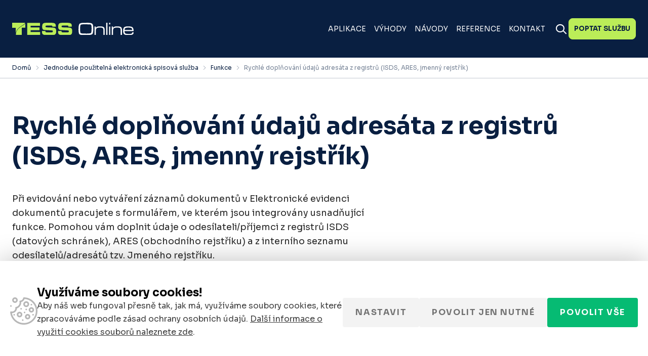

--- FILE ---
content_type: text/html; charset=UTF-8
request_url: https://www.tesso.cz/aplikace/funkce/rychle-doplnovani-udaju-adresata-z-registru-isds-ares-jmenny-rejstrik/
body_size: 19862
content:
<!doctype html> <!--[if lt IE 7]><html class="no-js no-svg ie ie6 lt-ie9 lt-ie8 lt-ie7" lang="cs"> <![endif]--> <!--[if IE 7]><html class="no-js no-svg ie ie7 lt-ie9 lt-ie8" lang="cs"> <![endif]--> <!--[if IE 8]><html class="no-js no-svg ie ie8 lt-ie9" lang="cs"> <![endif]--> <!--[if gt IE 8]><!--><html class="no-js no-svg" lang="cs"> <!--<![endif]--><head><meta charset="UTF-8"/><meta http-equiv="X-UA-Compatible" content="IE=edge"><meta name="viewport" content="width=device-width, initial-scale=1"><meta name="format-detection" content="telephone=no"/><meta name="author" content="Spisová služba TESS Online"/><link rel="preconnect" href="https://fonts.googleapis.com"><link rel="preconnect" href="https://fonts.gstatic.com" crossorigin><meta name='robots' content='index, follow, max-image-preview:large, max-snippet:-1, max-video-preview:-1' /><link media="all" href="https://www.tesso.cz/wp-content/cache/autoptimize/css/autoptimize_7054ce8b4a8d97ccc509a4ae97daddbb.css" rel="stylesheet"><title>Rychlé doplňování údajů adresáta z registrů (ISDS, ARES, jmenný rejstřík) - Spisová služba TESS Online</title><link rel="canonical" href="https://www.tesso.cz/aplikace/funkce/rychle-doplnovani-udaju-adresata-z-registru-isds-ares-jmenny-rejstrik/" /><meta property="og:locale" content="cs_CZ" /><meta property="og:type" content="article" /><meta property="og:title" content="Rychlé doplňování údajů adresáta z registrů (ISDS, ARES, jmenný rejstřík) - Spisová služba TESS Online" /><meta property="og:description" content="Při evidování nebo vytváření záznamů dokumentů v Elektronické evidenci dokumentů pracujete s formulářem, ve kterém jsou..." /><meta property="og:url" content="https://www.tesso.cz/aplikace/funkce/rychle-doplnovani-udaju-adresata-z-registru-isds-ares-jmenny-rejstrik/" /><meta property="og:site_name" content="Spisová služba TESS Online" /><meta property="article:modified_time" content="2022-03-27T12:47:43+00:00" /><meta name="twitter:card" content="summary_large_image" /><meta name="twitter:label1" content="Odhadovaná doba čtení" /><meta name="twitter:data1" content="1 minuta" /> <script type="application/ld+json" class="yoast-schema-graph">{"@context":"https://schema.org","@graph":[{"@type":"WebPage","@id":"https://www.tesso.cz/aplikace/funkce/rychle-doplnovani-udaju-adresata-z-registru-isds-ares-jmenny-rejstrik/","url":"https://www.tesso.cz/aplikace/funkce/rychle-doplnovani-udaju-adresata-z-registru-isds-ares-jmenny-rejstrik/","name":"Rychlé doplňování údajů adresáta z registrů (ISDS, ARES, jmenný rejstřík) - Spisová služba TESS Online","isPartOf":{"@id":"https://www.tesso.cz/#website"},"datePublished":"2022-01-13T22:37:14+00:00","dateModified":"2022-03-27T12:47:43+00:00","breadcrumb":{"@id":"https://www.tesso.cz/aplikace/funkce/rychle-doplnovani-udaju-adresata-z-registru-isds-ares-jmenny-rejstrik/#breadcrumb"},"inLanguage":"cs","potentialAction":[{"@type":"ReadAction","target":["https://www.tesso.cz/aplikace/funkce/rychle-doplnovani-udaju-adresata-z-registru-isds-ares-jmenny-rejstrik/"]}]},{"@type":"BreadcrumbList","@id":"https://www.tesso.cz/aplikace/funkce/rychle-doplnovani-udaju-adresata-z-registru-isds-ares-jmenny-rejstrik/#breadcrumb","itemListElement":[{"@type":"ListItem","position":1,"name":"Domů","item":"https://www.tesso.cz/"},{"@type":"ListItem","position":2,"name":"Jednoduše použitelná elektronická spisová služba","item":"https://www.tesso.cz/aplikace/"},{"@type":"ListItem","position":3,"name":"Funkce","item":"https://www.tesso.cz/aplikace/funkce/"},{"@type":"ListItem","position":4,"name":"Rychlé doplňování údajů adresáta z registrů (ISDS, ARES, jmenný rejstřík)"}]},{"@type":"WebSite","@id":"https://www.tesso.cz/#website","url":"https://www.tesso.cz/","name":"Spisová služba TESS Online","description":"TESS Online, elektronická spisová služba přístupná online odkudkoliv, je jednoduše ovladatelná aplikace, ve které rychle vyřídíte svou práci s dokumenty a splníte tím legislativu o spisové službě a archivnictví.","potentialAction":[{"@type":"SearchAction","target":{"@type":"EntryPoint","urlTemplate":"https://www.tesso.cz/?s={search_term_string}"},"query-input":"required name=search_term_string"}],"inLanguage":"cs"}]}</script> <link rel='dns-prefetch' href='//fonts.googleapis.com' /> <script>window._wpemojiSettings = {"baseUrl":"https:\/\/s.w.org\/images\/core\/emoji\/16.0.1\/72x72\/","ext":".png","svgUrl":"https:\/\/s.w.org\/images\/core\/emoji\/16.0.1\/svg\/","svgExt":".svg","source":{"concatemoji":"https:\/\/www.tesso.cz\/wp-includes\/js\/wp-emoji-release.min.js?ver=6.8.2"}};
/*! This file is auto-generated */
!function(s,n){var o,i,e;function c(e){try{var t={supportTests:e,timestamp:(new Date).valueOf()};sessionStorage.setItem(o,JSON.stringify(t))}catch(e){}}function p(e,t,n){e.clearRect(0,0,e.canvas.width,e.canvas.height),e.fillText(t,0,0);var t=new Uint32Array(e.getImageData(0,0,e.canvas.width,e.canvas.height).data),a=(e.clearRect(0,0,e.canvas.width,e.canvas.height),e.fillText(n,0,0),new Uint32Array(e.getImageData(0,0,e.canvas.width,e.canvas.height).data));return t.every(function(e,t){return e===a[t]})}function u(e,t){e.clearRect(0,0,e.canvas.width,e.canvas.height),e.fillText(t,0,0);for(var n=e.getImageData(16,16,1,1),a=0;a<n.data.length;a++)if(0!==n.data[a])return!1;return!0}function f(e,t,n,a){switch(t){case"flag":return n(e,"\ud83c\udff3\ufe0f\u200d\u26a7\ufe0f","\ud83c\udff3\ufe0f\u200b\u26a7\ufe0f")?!1:!n(e,"\ud83c\udde8\ud83c\uddf6","\ud83c\udde8\u200b\ud83c\uddf6")&&!n(e,"\ud83c\udff4\udb40\udc67\udb40\udc62\udb40\udc65\udb40\udc6e\udb40\udc67\udb40\udc7f","\ud83c\udff4\u200b\udb40\udc67\u200b\udb40\udc62\u200b\udb40\udc65\u200b\udb40\udc6e\u200b\udb40\udc67\u200b\udb40\udc7f");case"emoji":return!a(e,"\ud83e\udedf")}return!1}function g(e,t,n,a){var r="undefined"!=typeof WorkerGlobalScope&&self instanceof WorkerGlobalScope?new OffscreenCanvas(300,150):s.createElement("canvas"),o=r.getContext("2d",{willReadFrequently:!0}),i=(o.textBaseline="top",o.font="600 32px Arial",{});return e.forEach(function(e){i[e]=t(o,e,n,a)}),i}function t(e){var t=s.createElement("script");t.src=e,t.defer=!0,s.head.appendChild(t)}"undefined"!=typeof Promise&&(o="wpEmojiSettingsSupports",i=["flag","emoji"],n.supports={everything:!0,everythingExceptFlag:!0},e=new Promise(function(e){s.addEventListener("DOMContentLoaded",e,{once:!0})}),new Promise(function(t){var n=function(){try{var e=JSON.parse(sessionStorage.getItem(o));if("object"==typeof e&&"number"==typeof e.timestamp&&(new Date).valueOf()<e.timestamp+604800&&"object"==typeof e.supportTests)return e.supportTests}catch(e){}return null}();if(!n){if("undefined"!=typeof Worker&&"undefined"!=typeof OffscreenCanvas&&"undefined"!=typeof URL&&URL.createObjectURL&&"undefined"!=typeof Blob)try{var e="postMessage("+g.toString()+"("+[JSON.stringify(i),f.toString(),p.toString(),u.toString()].join(",")+"));",a=new Blob([e],{type:"text/javascript"}),r=new Worker(URL.createObjectURL(a),{name:"wpTestEmojiSupports"});return void(r.onmessage=function(e){c(n=e.data),r.terminate(),t(n)})}catch(e){}c(n=g(i,f,p,u))}t(n)}).then(function(e){for(var t in e)n.supports[t]=e[t],n.supports.everything=n.supports.everything&&n.supports[t],"flag"!==t&&(n.supports.everythingExceptFlag=n.supports.everythingExceptFlag&&n.supports[t]);n.supports.everythingExceptFlag=n.supports.everythingExceptFlag&&!n.supports.flag,n.DOMReady=!1,n.readyCallback=function(){n.DOMReady=!0}}).then(function(){return e}).then(function(){var e;n.supports.everything||(n.readyCallback(),(e=n.source||{}).concatemoji?t(e.concatemoji):e.wpemoji&&e.twemoji&&(t(e.twemoji),t(e.wpemoji)))}))}((window,document),window._wpemojiSettings);</script> <link rel='stylesheet' id='font-css' href='https://fonts.googleapis.com/css2?family=Sora:wght@400;700&#038;display=swap' media='all' /><link rel="https://api.w.org/" href="https://www.tesso.cz/wp-json/" /><link rel="EditURI" type="application/rsd+xml" title="RSD" href="https://www.tesso.cz/xmlrpc.php?rsd" /><meta name="generator" content="WordPress 6.8.2" /><link rel='shortlink' href='https://www.tesso.cz/?p=1284' /><link rel="alternate" title="oEmbed (JSON)" type="application/json+oembed" href="https://www.tesso.cz/wp-json/oembed/1.0/embed?url=https%3A%2F%2Fwww.tesso.cz%2Faplikace%2Ffunkce%2Frychle-doplnovani-udaju-adresata-z-registru-isds-ares-jmenny-rejstrik%2F" /><link rel="alternate" title="oEmbed (XML)" type="text/xml+oembed" href="https://www.tesso.cz/wp-json/oembed/1.0/embed?url=https%3A%2F%2Fwww.tesso.cz%2Faplikace%2Ffunkce%2Frychle-doplnovani-udaju-adresata-z-registru-isds-ares-jmenny-rejstrik%2F&#038;format=xml" /><link rel="apple-touch-icon" sizes="180x180" href="https://www.tesso.cz/wp-content/themes/tesso-2/dist/images/favicon/apple-touch-icon.png"><link rel="icon" type="image/png" sizes="32x32" href="https://www.tesso.cz/wp-content/themes/tesso-2/dist/images/favicon/favicon-32x32.png"><link rel="icon" type="image/png" sizes="16x16" href="https://www.tesso.cz/wp-content/themes/tesso-2/dist/images/favicon/favicon-16x16.png"><link rel="manifest" href="https://www.tesso.cz/wp-content/themes/tesso-2/dist/images/favicon/site.webmanifest"><link rel="mask-icon" href="https://www.tesso.cz/wp-content/themes/tesso-2/dist/images/favicon/safari-pinned-tab.svg" color="#091f41"><meta name="msapplication-TileColor" content="#091f41"><meta name="theme-color" content="#ffffff">  <script>(function(w,d,s,l,i){w[l]=w[l]||[];w[l].push({'gtm.start':
                new Date().getTime(),event:'gtm.js'});var f=d.getElementsByTagName(s)[0],
            j=d.createElement(s),dl=l!='dataLayer'?'&l='+l:'';j.async=true;j.src=
            'https://www.googletagmanager.com/gtm.js?id='+i+dl;f.parentNode.insertBefore(j,f);
        })(window,document,'script','dataLayer','GTM-T5X2RCR');</script> </head><body class="wp-singular use-template-default single single-use postid-1284 wp-theme-tesso-2"> <noscript><iframe src="https://www.googletagmanager.com/ns.html?id=GTM-T5X2RCR"
 height="0" width="0" style="display:none;visibility:hidden"></iframe></noscript><div class="topPosition"></div><header class="header"><div class="container container-el"><div class="row wrapper"><div class="col-auto"> <a href="https://www.tesso.cz" title="Spisová služba TESS Online" id="logo"> <img src="https://www.tesso.cz/wp-content/themes/tesso-2/dist/images/logo.svg"
 alt="Spisová služba TESS Online"
 width="257"
 height="25"> </a></div><div class="col"><nav><ul class="menu "><li class=" menu-item menu-item-type-custom menu-item-object-custom menu-item-4512"> <a href="/aplikace/"
 title="Aplikace" 
 > Aplikace </a></li><li class=" menu-item menu-item-type-custom menu-item-object-custom menu-item-4513"> <a href="/vyhody/"
 title="Výhody" 
 > Výhody </a></li><li class=" menu-item menu-item-type-custom menu-item-object-custom menu-item-4516"> <a href="/navody/"
 title="Návody" 
 > Návody </a></li><li class=" menu-item menu-item-type-custom menu-item-object-custom menu-item-4514"> <a href="/reference/"
 title="Reference" 
 > Reference </a></li><li class=" menu-item menu-item-type-custom menu-item-object-custom menu-item-4515"> <a href="#kontakt"
 title="Kontakt" 
 > Kontakt </a></li></ul><div class="resp"> <a href="/poptavka/?source=menu-hlavni-tl?source=rychle-doplnovani-udaju-adresata-z-registru-isds-ares-jmenny-rejstrik"
 class="btn btn--small btn--secondary"
 title="Poptat službu"
 > Poptat službu </a></div></nav><div class="toolbar"><div class="open-search"> <a href="#" class="open" title="Vyhledat"></a><div id="search-form"><div class="box"><form action="https://www.tesso.cz" enctype="application/x-www-form-urlencoded" method="get"> <input type="search"
 placeholder="Vyhledat..."
 name="s"
 value=""
 autocomplete="off"/> <button type="submit" value=""></button> <a href="#" class="close" title="Zavřít..."></a><div class="loader"></div></form><div class="loadData"></div></div></div></div> <a href="/poptavka/?source=menu-hlavni-tl?source=rychle-doplnovani-udaju-adresata-z-registru-isds-ares-jmenny-rejstrik"
 class="btn btn--small btn--secondary"
 title="Poptat službu"
 > Poptat službu </a> <a href="#"
 class="open-menu"
 title="Menu"> <i></i> <i></i> <i></i> <span>Menu</span> </a></div></div></div></div></header><main class="main"><section><div class="breadcrumb"><div class="container container-el wrapper"> <span><span><a href="https://www.tesso.cz/">Domů</a></span> <span><a href="https://www.tesso.cz/aplikace/">Jednoduše použitelná elektronická spisová služba</a></span> <span><a href="https://www.tesso.cz/aplikace/funkce/">Funkce</a></span> <span class="breadcrumb_last" aria-current="page">Rychlé doplňování údajů adresáta z registrů (ISDS, ARES, jmenný rejstřík)</span></span></div></div><div class="container section section--medium--pt"><h1 class="section--medium-small"> Rychlé doplňování údajů adresáta z registrů (ISDS, ARES, jmenný rejstřík)</h1><div class="row"><div class="col-md-7 col-sm-8"><div class="pageContent section--medium-small"><div ><div class="content-text "><p>Při evidování nebo vytváření záznamů dokumentů v Elektronické evidenci dokumentů pracujete s formulářem, ve kterém jsou integrovány usnadňující funkce. Pomohou vám doplnit údaje o odesílateli/příjemci z registrů ISDS (datových schránek), ARES (obchodního rejstříku) a z interního seznamu odesílatelů/adresátů tzv. Jmeného rejstříku.</p><p>Příklad: Vyplníte IČ, nebo část textového řetězce názvu firmy nebo příjmení, kliknete na vyhledávací ikonu u pole datové schránky a systém Vám z ISDS registru nabídne možné odesílatele/příjemce i s celou jeho adresou, jménem a příjmením nebo názvem firmy a to včetně identifikátoru datové schránky. A také formulář rovnou přepne do režimu odeslání datové zprávy.</p><p>Jednoduše pár kliknutí a vyřešeno. Nevěříte? Mrkněte na videa v sekci <a href="https://www.tesso.cz/navody/funkce-usnadneni-prace/">Funkce usnadňující práci s aplikací</a>!</p></div></div></div></div></div><div class="row justify-content-between"><div class="col-md-7 col-sm-8"></div></div></div><div class="content-info section--medium pt"><div class="container"><h2> Konzultace zdarma</h2><p> Prozkoumejte bezplatně, jak vám <strong><a href="https://www.tesso.cz/aplikace/vyhody/ucelene-reseni-spisovky/">ucelené řešení elektronické spisové služby</a></br>TESS Online</strong>, může šetřit čas, rozpočet i zlepšit atmosféru úřední práce v organizaci.</p><div class="action section--small--pt"> <a href="https://www.tesso.cz/zadost-konzultace/?source=info-banner"
 class="btn btn--primary"
 title="Chci konzultaci"
 > Chci konzultaci </a></div></div></div><div class="container section section--pt"><h2 class="section--medium-small"> Nechte se překvapit dalšími vlastnostmi aplikace.</h2><div class="use-list"><div class="row item-list"><div class="col-sm-6 item"><article><div class="content"><h2> <a href="https://www.tesso.cz/aplikace/funkce/elektronicka-evidence-dokumentu/" title="Elektronická evidence dokumentů"> Elektronická evidence dokumentů </a></h2><p> Jedná se o hlavní modul aplikace. V něm probíhá veškerá práce se záznamy dokumentů opatřených čísly...</p></div><div class="action"> <a href="https://www.tesso.cz/aplikace/funkce/elektronicka-evidence-dokumentu/" class="link link--small"
 title="Zobrazit funkci"> <span><span>Zobrazit funkci</span></span> </a></div></article></div><div class="col-sm-6 item"><article><div class="content"><h2> <a href="https://www.tesso.cz/aplikace/funkce/digitalizace-bezpapirova-kancelar/" title="Bezpapírové řešení úřadu/kanceláře a digitalizace listinných dokumentů"> Bezpapírové řešení úřadu/kanceláře a digitalizace listinných dokumentů </a></h2><p> V aplikaci lze provádět digitalizaci dokumentů chytrým telefonem nebo tabletem a obíhat oddělení...</p></div><div class="action"> <a href="https://www.tesso.cz/aplikace/funkce/digitalizace-bezpapirova-kancelar/" class="link link--small"
 title="Zobrazit funkci"> <span><span>Zobrazit funkci</span></span> </a></div></article></div><div class="col-sm-6 item"><article><div class="content"><h2> <a href="https://www.tesso.cz/aplikace/funkce/elektronicke-podepisovani-s-casovymi-razitky-a-elektronickymi-pecetemi/" title="Elektronické podepisování s časovými razítky a elektronickými pečetěmi"> Elektronické podepisování s časovými razítky a elektronickými pečetěmi </a></h2><p> Elektronické podepisování s časovými razítky je pro aplikaci samozřejmostí. V aplikace je možné...</p></div><div class="action"> <a href="https://www.tesso.cz/aplikace/funkce/elektronicke-podepisovani-s-casovymi-razitky-a-elektronickymi-pecetemi/" class="link link--small"
 title="Zobrazit funkci"> <span><span>Zobrazit funkci</span></span> </a></div></article></div><div class="col-sm-6 item"><article><div class="content"><h2> <a href="https://www.tesso.cz/aplikace/funkce/datova-schranka-propojeni-s-isds/" title="Datová schránka (propojení s ISDS)"> Datová schránka (propojení s ISDS) </a></h2><p> V této části aplikace přijímá pracovník podatelny příchozí datové zprávy a jejich elektronické doručenky.</p></div><div class="action"> <a href="https://www.tesso.cz/aplikace/funkce/datova-schranka-propojeni-s-isds/" class="link link--small"
 title="Zobrazit funkci"> <span><span>Zobrazit funkci</span></span> </a></div></article></div><div class="col-sm-6 item"><article><div class="content"><h2> <a href="https://www.tesso.cz/aplikace/funkce/epodatelna-elektronicka-podatelna/" title="Epodatelna &#8211; elektronická podatelna"> Epodatelna &#8211; elektronická podatelna </a></h2><p> V této části aplikace příjímá pracovník podatelny příchozí e-mailové zprávy. Ty jsou automaticky...</p></div><div class="action"> <a href="https://www.tesso.cz/aplikace/funkce/epodatelna-elektronicka-podatelna/" class="link link--small"
 title="Zobrazit funkci"> <span><span>Zobrazit funkci</span></span> </a></div></article></div><div class="col-sm-6 item"><article><div class="content"><h2> <a href="https://www.tesso.cz/aplikace/funkce/automaticke-nacitani-e-mailovych-a-datovych-zprav-pod-cj/" title="Automatické načítání datových a e-mailových zpráv pod čj."> Automatické načítání datových a e-mailových zpráv pod čj. </a></h2><p> TESS Online disponuje speciálním automatem, který umožňuje při aktivaci automatické načítání e-mailových a datových zpráv...</p></div><div class="action"> <a href="https://www.tesso.cz/aplikace/funkce/automaticke-nacitani-e-mailovych-a-datovych-zprav-pod-cj/" class="link link--small"
 title="Zobrazit funkci"> <span><span>Zobrazit funkci</span></span> </a></div></article></div><div class="col-sm-6 item"><article><div class="content"><h2> <a href="https://www.tesso.cz/aplikace/funkce/hromadna-editace-zaznamu-a-elektronicke-podepisovani-dokumentu/" title="Hromadná editace záznamů a elektronické podepisování dokumentů"> Hromadná editace záznamů a elektronické podepisování dokumentů </a></h2><p> U záznamů čj. a spisů je možné vykonávat hromadné operace nad více dokumenty: editaci, elektronické podepisování,...</p></div><div class="action"> <a href="https://www.tesso.cz/aplikace/funkce/hromadna-editace-zaznamu-a-elektronicke-podepisovani-dokumentu/" class="link link--small"
 title="Zobrazit funkci"> <span><span>Zobrazit funkci</span></span> </a></div></article></div><div class="col-sm-6 item"><article><div class="content"><h2> <a href="https://www.tesso.cz/aplikace/funkce/notifikace-udalosti-e-mailem/" title="Notifikace událostí e-mailem"> Notifikace událostí e-mailem </a></h2><p> Zpracovatelé mohou dostávat do své e-mailové schránky notifikační zprávy. Byl jim přiřazen nový záznam čísla...</p></div><div class="action"> <a href="https://www.tesso.cz/aplikace/funkce/notifikace-udalosti-e-mailem/" class="link link--small"
 title="Zobrazit funkci"> <span><span>Zobrazit funkci</span></span> </a></div></article></div><div class="col-sm-6 item"><article><div class="content"><h2> <a href="https://www.tesso.cz/aplikace/funkce/schvalovani-proces-nad-dokumenty/" title="Schvalovací proces nad dokumenty"> Schvalovací proces nad dokumenty </a></h2><p> Skvělé řešení schvalování dokumentů, pokud chcete například schvalovat dokumenty od ředitele, všech zastupitelů...</p></div><div class="action"> <a href="https://www.tesso.cz/aplikace/funkce/schvalovani-proces-nad-dokumenty/" class="link link--small"
 title="Zobrazit funkci"> <span><span>Zobrazit funkci</span></span> </a></div></article></div><div class="col-sm-6 item"><article><div class="content"><h2> <a href="https://www.tesso.cz/aplikace/funkce/workflow-dokumentu-poloautomatizace-procesu-aplikace/" title="Workflow dokumentů &#8211; poloautomatizace procesů aplikace"> Workflow dokumentů &#8211; poloautomatizace procesů aplikace </a></h2><p> Jedná se o poloautomatizaci procesů dokumentů v aplikaci. Na jeden klik se spustí jasný postup dokumentu organizací, což...</p></div><div class="action"> <a href="https://www.tesso.cz/aplikace/funkce/workflow-dokumentu-poloautomatizace-procesu-aplikace/" class="link link--small"
 title="Zobrazit funkci"> <span><span>Zobrazit funkci</span></span> </a></div></article></div><div class="col-sm-6 item"><article><div class="content"><h2> <a href="https://www.tesso.cz/aplikace/funkce/pridelovani-roli-a-opravneni-uzivatelum-na-miru/" title="Přidělování rolí a oprávnění uživatelům na míru"> Přidělování rolí a oprávnění uživatelům na míru </a></h2><p> Udělejte si omezení uživatelů díky nastavení a přidělení rolí, oprávnění a práv na míru své organizaci...</p></div><div class="action"> <a href="https://www.tesso.cz/aplikace/funkce/pridelovani-roli-a-opravneni-uzivatelum-na-miru/" class="link link--small"
 title="Zobrazit funkci"> <span><span>Zobrazit funkci</span></span> </a></div></article></div><div class="col-sm-6 item"><article><div class="content"><h2> <a href="https://www.tesso.cz/aplikace/funkce/elektronicky-obeh-dokumentu/" title="Elektronický oběh dokumentů"> Elektronický oběh dokumentů </a></h2><p> Aplikace umožňuje v organizaci elektronický oběh dokumentů, aniž by musel...</p></div><div class="action"> <a href="https://www.tesso.cz/aplikace/funkce/elektronicky-obeh-dokumentu/" class="link link--small"
 title="Zobrazit funkci"> <span><span>Zobrazit funkci</span></span> </a></div></article></div><div class="col-sm-6 item"><article><div class="content"><h2> <a href="https://www.tesso.cz/aplikace/funkce/jmenny-rejstrik/" title="Jmenný rejstřík"> Jmenný rejstřík </a></h2><p> Chcete si tvořit interní seznam odesílatelů/příjemců, abyste nemuseli pořád vyplňovat ty stejné údaje...</p></div><div class="action"> <a href="https://www.tesso.cz/aplikace/funkce/jmenny-rejstrik/" class="link link--small"
 title="Zobrazit funkci"> <span><span>Zobrazit funkci</span></span> </a></div></article></div><div class="col-sm-6 item"><article><div class="content"><h2> <a href="https://www.tesso.cz/aplikace/funkce/tvorba-spisu/" title="Tvorba spisů"> Tvorba spisů </a></h2><p> Chcete vytvořit spis? Nebo přiřadit n-počet dokumentů k jednomu spisu anebo jeden dokument...</p></div><div class="action"> <a href="https://www.tesso.cz/aplikace/funkce/tvorba-spisu/" class="link link--small"
 title="Zobrazit funkci"> <span><span>Zobrazit funkci</span></span> </a></div></article></div><div class="col-sm-6 item"><article><div class="content"><h2> <a href="https://www.tesso.cz/aplikace/funkce/tisk-podaciho-razitka-vcetne-caroveho-kodu/" title="Tisk podacího razítka včetně čárového kódu"> Tisk podacího razítka včetně čárového kódu </a></h2><p> Tisk podacího razítka včetně čárového kódu trvá pouze 3 kliknutí. Vtípek: Jen nezapomeňte zapnout tiskárnu...</p></div><div class="action"> <a href="https://www.tesso.cz/aplikace/funkce/tisk-podaciho-razitka-vcetne-caroveho-kodu/" class="link link--small"
 title="Zobrazit funkci"> <span><span>Zobrazit funkci</span></span> </a></div></article></div><div class="col-sm-6 item"><article><div class="content"><h2> <a href="https://www.tesso.cz/aplikace/funkce/tisk-postovnich-obalek-a-adresnich-stitku-na-a4-arch/" title="Tisk poštovních obálek a adresních štítků na A4 arch"> Tisk poštovních obálek a adresních štítků na A4 arch </a></h2><p> Nebaví Vás psát obálky ručně nebo vypravujete více pošty a potřebujete tisknout obálky hromadně? Aplikací TESS Online...</p></div><div class="action"> <a href="https://www.tesso.cz/aplikace/funkce/tisk-postovnich-obalek-a-adresnich-stitku-na-a4-arch/" class="link link--small"
 title="Zobrazit funkci"> <span><span>Zobrazit funkci</span></span> </a></div></article></div><div class="col-sm-6 item"><article><div class="content"><h2> <a href="https://www.tesso.cz/aplikace/funkce/robustni-vyhledavani-a-filtrace-zaznamu-cisel-jednacich-a-spisu/" title="Robustní vyhledávání a filtrace záznamů, čísel jednacích a spisů"> Robustní vyhledávání a filtrace záznamů, čísel jednacích a spisů </a></h2><p> TESS Online je opravdu našlápnutý program. Má v sobě jednoduchý, ale i velmi robustní vyhledávací systém a filtraci...</p></div><div class="action"> <a href="https://www.tesso.cz/aplikace/funkce/robustni-vyhledavani-a-filtrace-zaznamu-cisel-jednacich-a-spisu/" class="link link--small"
 title="Zobrazit funkci"> <span><span>Zobrazit funkci</span></span> </a></div></article></div><div class="col-sm-6 item"><article><div class="content"><h2> <a href="https://www.tesso.cz/aplikace/funkce/jednotlive-a-hromadne-predani-dokumentu-jinemu-zpracovateli/" title="Jednotlivé a hromadné předání dokumentů jinému zpracovateli"> Jednotlivé a hromadné předání dokumentů jinému zpracovateli </a></h2><p> Je-li třeba předat jinému zpracovateli jednotlivý dokument, hromadně více dokumentů nebo spisů,...</p></div><div class="action"> <a href="https://www.tesso.cz/aplikace/funkce/jednotlive-a-hromadne-predani-dokumentu-jinemu-zpracovateli/" class="link link--small"
 title="Zobrazit funkci"> <span><span>Zobrazit funkci</span></span> </a></div></article></div><div class="col-sm-6 item"><article><div class="content"><h2> <a href="https://www.tesso.cz/aplikace/funkce/jednotlive-a-hromadne-pridani-opravneni-ke-cteni-editaci-dokumentu-dalsim-uzivatelum/" title="Jednotlivé a hromadné přidání oprávnění ke čtení/editaci dokumentu dalším uživatelům"> Jednotlivé a hromadné přidání oprávnění ke čtení/editaci dokumentu dalším uživatelům </a></h2><p> Je-li třeba předat jinému zpracovateli práva k editaci nebo pouze čtení u jednotlivého dokumentu, hromadně...</p></div><div class="action"> <a href="https://www.tesso.cz/aplikace/funkce/jednotlive-a-hromadne-pridani-opravneni-ke-cteni-editaci-dokumentu-dalsim-uzivatelum/" class="link link--small"
 title="Zobrazit funkci"> <span><span>Zobrazit funkci</span></span> </a></div></article></div><div class="col-sm-6 item"><article><div class="content"><h2> <a href="https://www.tesso.cz/aplikace/funkce/zalozeni-vlastnich-dokumetu-zapisy-vnitrni-smernice/" title="Založení vlastních dokumetů (zápisy, vnitřní směrnice)"> Založení vlastních dokumetů (zápisy, vnitřní směrnice) </a></h2><p> Program umožňuje jednoduché založení vlastního dokumentu, který nikam neodchází a je po vytvoření pouze uložen...</p></div><div class="action"> <a href="https://www.tesso.cz/aplikace/funkce/zalozeni-vlastnich-dokumetu-zapisy-vnitrni-smernice/" class="link link--small"
 title="Zobrazit funkci"> <span><span>Zobrazit funkci</span></span> </a></div></article></div><div class="col-sm-6 item"><article><div class="content"><h2> <a href="https://www.tesso.cz/aplikace/funkce/generovani-a-tisk-podaciho-deniku-mesic-rok/" title="Generování a tisk podacího deníku (měsíc, rok)"> Generování a tisk podacího deníku (měsíc, rok) </a></h2><p> Ačkoliv to není legislativně nutné, aplikace umí vygenerovat podací deník do PDF za určitý měsíc...</p></div><div class="action"> <a href="https://www.tesso.cz/aplikace/funkce/generovani-a-tisk-podaciho-deniku-mesic-rok/" class="link link--small"
 title="Zobrazit funkci"> <span><span>Zobrazit funkci</span></span> </a></div></article></div><div class="col-sm-6 item"><article><div class="content"><h2> <a href="https://www.tesso.cz/aplikace/funkce/generovani-a-tisk-listinneho-a-elektronickeho-podaciho-archu-epa/" title="Generování a tisk listinného a elektronického podacího archu (epa)"> Generování a tisk listinného a elektronického podacího archu (epa) </a></h2><p> Ačkoliv to není legislativně nutné, aplikace umí vygenerovat podací deník do PDF za určitý měsíc...</p></div><div class="action"> <a href="https://www.tesso.cz/aplikace/funkce/generovani-a-tisk-listinneho-a-elektronickeho-podaciho-archu-epa/" class="link link--small"
 title="Zobrazit funkci"> <span><span>Zobrazit funkci</span></span> </a></div></article></div><div class="col-sm-6 item"><article><div class="content"><h2> <a href="https://www.tesso.cz/aplikace/funkce/autorizovana-konverze-z-listinne-do-elektronicke-podoby-pomoci-czech-pointu/" title="Autorizovaná konverze z listinné do elektronické podoby pomocí Czech POINTu"> Autorizovaná konverze z listinné do elektronické podoby pomocí Czech POINTu </a></h2><p> Jedná se o autorizovanou konverzi z moci úřední dokumentu z listinné do elektronické podoby...</p></div><div class="action"> <a href="https://www.tesso.cz/aplikace/funkce/autorizovana-konverze-z-listinne-do-elektronicke-podoby-pomoci-czech-pointu/" class="link link--small"
 title="Zobrazit funkci"> <span><span>Zobrazit funkci</span></span> </a></div></article></div><div class="col-sm-6 item"><article><div class="content"><h2> <a href="https://www.tesso.cz/aplikace/funkce/vlastni-prednastavena-filtrace/" title="Vlastní přednastavená filtrace"> Vlastní přednastavená filtrace </a></h2><p> Pracovník si může nastavit různá filtrovací tlačítka, aby mu aplikace předložila na jedno kliknutí...</p></div><div class="action"> <a href="https://www.tesso.cz/aplikace/funkce/vlastni-prednastavena-filtrace/" class="link link--small"
 title="Zobrazit funkci"> <span><span>Zobrazit funkci</span></span> </a></div></article></div><div class="col-sm-6 item"><article><div class="content"><h2> <a href="https://www.tesso.cz/aplikace/funkce/vnitrni-posta-organizace/" title="Vnitřní pošta organizace"> Vnitřní pošta organizace </a></h2><p> Některé organizace mají potřebu komunikovat elektronicky vnitřní poštou, která však neodchází z organizace a zároveň...</p></div><div class="action"> <a href="https://www.tesso.cz/aplikace/funkce/vnitrni-posta-organizace/" class="link link--small"
 title="Zobrazit funkci"> <span><span>Zobrazit funkci</span></span> </a></div></article></div><div class="col-sm-6 item"><article><div class="content"><h2> <a href="https://www.tesso.cz/aplikace/funkce/podatelna-a-vypravna/" title="Podatelna a výpravna"> Podatelna a výpravna </a></h2><p> Funkce "Podatelna a výpravna" je součástí modulu Elektronické evidence dokumentů.</p></div><div class="action"> <a href="https://www.tesso.cz/aplikace/funkce/podatelna-a-vypravna/" class="link link--small"
 title="Zobrazit funkci"> <span><span>Zobrazit funkci</span></span> </a></div></article></div><div class="col-sm-6 item"><article><div class="content"><h2> <a href="https://www.tesso.cz/aplikace/funkce/digitalni-spisovna/" title="Digitální spisovna"> Digitální spisovna </a></h2><p> Digitální spisovna je modul pro uchovávání elektronických dokumentů a spisů...</p></div><div class="action"> <a href="https://www.tesso.cz/aplikace/funkce/digitalni-spisovna/" class="link link--small"
 title="Zobrazit funkci"> <span><span>Zobrazit funkci</span></span> </a></div></article></div><div class="col-sm-6 item"><article><div class="content"><h2> <a href="https://www.tesso.cz/aplikace/funkce/bezpecne-a-datove-neomezene-uloziste-dat-dms/" title="Bezpečné a datově neomezené úložiště dat (DMS)"> Bezpečné a datově neomezené úložiště dat (DMS) </a></h2><p> TESS Online disponuje bezpečným a datově neomezeným úložištěm dat...</p></div><div class="action"> <a href="https://www.tesso.cz/aplikace/funkce/bezpecne-a-datove-neomezene-uloziste-dat-dms/" class="link link--small"
 title="Zobrazit funkci"> <span><span>Zobrazit funkci</span></span> </a></div></article></div><div class="col-sm-6 item"><article><div class="content"><h2> <a href="https://www.tesso.cz/aplikace/funkce/antivirova-kontrola-pri-prijmu-digitalnich-priloh-dokumentu/" title="Antivirová kontrola při příjmu digitálních příloh dokumentů"> Antivirová kontrola při příjmu digitálních příloh dokumentů </a></h2><p> Před uložením do úložiště DMS se soubory příloh testují na výskyt škodlivého kódu...</p></div><div class="action"> <a href="https://www.tesso.cz/aplikace/funkce/antivirova-kontrola-pri-prijmu-digitalnich-priloh-dokumentu/" class="link link--small"
 title="Zobrazit funkci"> <span><span>Zobrazit funkci</span></span> </a></div></article></div><div class="col-sm-6 item"><article><div class="content"><h2> <a href="https://www.tesso.cz/aplikace/funkce/kontrola-validity-elektronickych-podpisu/" title="Kontrola validity elektronických podpisů"> Kontrola validity elektronických podpisů </a></h2><p> Soulad s normou NSESSS také určuje, že aplikace jako TESS Online musí mít ověřování validity elektronických...</p></div><div class="action"> <a href="https://www.tesso.cz/aplikace/funkce/kontrola-validity-elektronickych-podpisu/" class="link link--small"
 title="Zobrazit funkci"> <span><span>Zobrazit funkci</span></span> </a></div></article></div><div class="col-sm-6 item"><article><div class="content"><h2> <a href="https://www.tesso.cz/aplikace/funkce/validni-sip-balicek/" title="Validní SIP balíček"> Validní SIP balíček </a></h2><p> SIP balíček je alfa a omega elektronického, repektive hybridního skartačního řízení. Aplikace obsahuje funkci...</p></div><div class="action"> <a href="https://www.tesso.cz/aplikace/funkce/validni-sip-balicek/" class="link link--small"
 title="Zobrazit funkci"> <span><span>Zobrazit funkci</span></span> </a></div></article></div><div class="col-sm-6 item"><article><div class="content"><h2> <a href="https://www.tesso.cz/aplikace/funkce/zastup-uzivatele/" title="Zástup uživatele"> Zástup uživatele </a></h2><p> Zástup uživatele, který odjíždí na dovolenou nebo je nemocný, je také samozřejmostí. Určíte nástupce, který získá práva...</p></div><div class="action"> <a href="https://www.tesso.cz/aplikace/funkce/zastup-uzivatele/" class="link link--small"
 title="Zobrazit funkci"> <span><span>Zobrazit funkci</span></span> </a></div></article></div><div class="col-sm-6 item"><article><div class="content"><h2> <a href="https://www.tesso.cz/aplikace/funkce/hlidani-urednich-lhut-u-dokumentu/" title="Hlídání úředních lhůt u dokumentů"> Hlídání úředních lhůt u dokumentů </a></h2><p> Aplikace každému zpracovateli dokumentu a potažmo celé organizaci kryje záda. Hlídá u dokumentů a spisů...</p></div><div class="action"> <a href="https://www.tesso.cz/aplikace/funkce/hlidani-urednich-lhut-u-dokumentu/" class="link link--small"
 title="Zobrazit funkci"> <span><span>Zobrazit funkci</span></span> </a></div></article></div><div class="col-sm-6 item"><article><div class="content"><h2> <a href="https://www.tesso.cz/aplikace/funkce/soulad-s-narodnim-standardem-nsesss-a-nakladani-s-osobnimi-udaji-gdpr/" title="Soulad s národním standardem (NSESSS) a nakládání s osobními údaji (GDPR)"> Soulad s národním standardem (NSESSS) a nakládání s osobními údaji (GDPR) </a></h2><p> Aplikace elektronické spisové služby jednoduše musí být v souladu s národním standardem elektronických systémů...</p></div><div class="action"> <a href="https://www.tesso.cz/aplikace/funkce/soulad-s-narodnim-standardem-nsesss-a-nakladani-s-osobnimi-udaji-gdpr/" class="link link--small"
 title="Zobrazit funkci"> <span><span>Zobrazit funkci</span></span> </a></div></article></div><div class="col-sm-6 item"><article><div class="content"><h2> <a href="https://www.tesso.cz/aplikace/funkce/pristupnost-aplikace-odkudkoliv-na-planete-s-pripojenim-k-internetu/" title="Přístupnost aplikace odkudkoliv na planetě s připojením k internetu"> Přístupnost aplikace odkudkoliv na planetě s připojením k internetu </a></h2><p> Přístupnost aplikace odkudkoliv na planetě zní celkem velikášsky, ale nemůžeme si pomoci. Ve webové aplikaci TESS Online...</p></div><div class="action"> <a href="https://www.tesso.cz/aplikace/funkce/pristupnost-aplikace-odkudkoliv-na-planete-s-pripojenim-k-internetu/" class="link link--small"
 title="Zobrazit funkci"> <span><span>Zobrazit funkci</span></span> </a></div></article></div><div class="col-sm-6 item"><article><div class="content"><h2> <a href="https://www.tesso.cz/aplikace/funkce/prevod-souboru-do-archivniho-vystupniho-formatu-pdf-a-3b/" title="Převod souborů do archivního výstupního formátu PDF/A 3b"> Převod souborů do archivního výstupního formátu PDF/A 3b </a></h2><p> TESS Online při uzavírání dokumentů a spisů převádí automaticky všechny typy souborů v přílohách záznamu...</p></div><div class="action"> <a href="https://www.tesso.cz/aplikace/funkce/prevod-souboru-do-archivniho-vystupniho-formatu-pdf-a-3b/" class="link link--small"
 title="Zobrazit funkci"> <span><span>Zobrazit funkci</span></span> </a></div></article></div><div class="col-sm-6 item"><article><div class="content"><h2> <a href="https://www.tesso.cz/aplikace/funkce/zaloha-datovych-a-e-mailovych-zprav/" title="Záloha datových a e-mailových zpráv"> Záloha datových a e-mailových zpráv </a></h2><p> Díky bezpečnému a datově neomezenému úložišti dat (DMS) je možné zálohovat datové a e-mailové zprávy. Nemusíte si již...</p></div><div class="action"> <a href="https://www.tesso.cz/aplikace/funkce/zaloha-datovych-a-e-mailovych-zprav/" class="link link--small"
 title="Zobrazit funkci"> <span><span>Zobrazit funkci</span></span> </a></div></article></div><div class="col-sm-6 item"><article><div class="content"><h2> <a href="https://www.tesso.cz/aplikace/funkce/neomezene-mnozstvi-uzivatelu/" title="Neomezené množství uživatelů"> Neomezené množství uživatelů </a></h2><p> Neomezeně ... taky máte to slovo rádi? Neomezeně platí i u množství uživatelů, kteří budou pracovat...</p></div><div class="action"> <a href="https://www.tesso.cz/aplikace/funkce/neomezene-mnozstvi-uzivatelu/" class="link link--small"
 title="Zobrazit funkci"> <span><span>Zobrazit funkci</span></span> </a></div></article></div><div class="col-sm-6 item"><article><div class="content"><h2> <a href="https://www.tesso.cz/aplikace/funkce/import-vlastniho-spisoveho-planu-organizace/" title="Import vlastního spisového plánu organizace"> Import vlastního spisového plánu organizace </a></h2><p> Chcete svůj vlastní spisový plán? Až si s ním vyhrajete, my Vám ho do TESS Online nahrajeme. Chceme ho...</p></div><div class="action"> <a href="https://www.tesso.cz/aplikace/funkce/import-vlastniho-spisoveho-planu-organizace/" class="link link--small"
 title="Zobrazit funkci"> <span><span>Zobrazit funkci</span></span> </a></div></article></div><div class="col-sm-6 item"><article><div class="content"><h2> <a href="https://www.tesso.cz/aplikace/funkce/vzorovy-spisovy-plan-pro-mesta-obce-a-skoly/" title="Vzorový spisový plán pro města, obce a školy"> Vzorový spisový plán pro města, obce a školy </a></h2><p> Chcete náš spisový plán? To má dnes malé mouchy. Přiznáváme se, že mácháme plácačkou, jak to jde, ale drží se nás. Spočívají v tom...</p></div><div class="action"> <a href="https://www.tesso.cz/aplikace/funkce/vzorovy-spisovy-plan-pro-mesta-obce-a-skoly/" class="link link--small"
 title="Zobrazit funkci"> <span><span>Zobrazit funkci</span></span> </a></div></article></div><div class="col-sm-6 item"><article><div class="content"><h2> <a href="https://www.tesso.cz/aplikace/funkce/import-xml-dat-z-jine-aplikace-essl/" title="Import XML dat z jiné aplikace eSSL"> Import XML dat z jiné aplikace eSSL </a></h2><p> Chcete k nám přejít od jiného poskytovatele aplikace elektronické spisové služby, ale nechcete přijít o data,...</p></div><div class="action"> <a href="https://www.tesso.cz/aplikace/funkce/import-xml-dat-z-jine-aplikace-essl/" class="link link--small"
 title="Zobrazit funkci"> <span><span>Zobrazit funkci</span></span> </a></div></article></div><div class="col-sm-6 item"><article><div class="content"><h2> <a href="https://www.tesso.cz/aplikace/funkce/export-xml-dat-z-nasi-aplikace-essl/" title="Export XML dat z naší aplikace eSSL"> Export XML dat z naší aplikace eSSL </a></h2><p> Chcete od nás odejít k jinému poskytovateli aplikace elektronické spisové služby, ale nechcete...</p></div><div class="action"> <a href="https://www.tesso.cz/aplikace/funkce/export-xml-dat-z-nasi-aplikace-essl/" class="link link--small"
 title="Zobrazit funkci"> <span><span>Zobrazit funkci</span></span> </a></div></article></div><div class="col-sm-6 item"><article><div class="content"><h2> <a href="https://www.tesso.cz/aplikace/funkce/hromadne-predani-dokumentu-pri-ukonceni-pracovniho-pomeru-zamestnance/" title="Hromadné předání dokumentů při ukončení pracovního poměru zaměstnance"> Hromadné předání dokumentů při ukončení pracovního poměru zaměstnance </a></h2><p> Jakmile Váš pracovník z organizace odejde z jakéhokoliv důvodu, vzniká tu mezistav, kdy jeho uživatelský účet...</p></div><div class="action"> <a href="https://www.tesso.cz/aplikace/funkce/hromadne-predani-dokumentu-pri-ukonceni-pracovniho-pomeru-zamestnance/" class="link link--small"
 title="Zobrazit funkci"> <span><span>Zobrazit funkci</span></span> </a></div></article></div></div></div></div><div class="container "><h2 class="section--medium-small"> Reference</h2></div><div class="section"><div class="reference-list section section--important swiperOverlay"><div class="container"><div class="swiper"><div class="row item-list swiper-wrapper"><div class="item swiper-slide"><div><div class="image"> <noscript><img src="https://www.tesso.cz/wp-content/uploads/2021/11/bezdekov-tess-online-150x0-c-default.png"
 alt="Obec Bezděkov"
 width="150"></noscript><img class="lazyload" src='data:image/svg+xml,%3Csvg%20xmlns=%22http://www.w3.org/2000/svg%22%20viewBox=%220%200%20150%20100%22%3E%3C/svg%3E' data-src="https://www.tesso.cz/wp-content/uploads/2021/11/bezdekov-tess-online-150x0-c-default.png"
 alt="Obec Bezděkov"
 width="150"><div class="title"> Obec Bezděkov</div></div><div class="content"><div class="box"><p> S elektronickou spisovou službou TESS Online jsem velmi spokojená. Zaškolení práce s aplikací proběhlo jednoduchou a dobře srozumitelnou vzdálenou prezentací. Zprovoznění aplikace pak bylo rychlé a snadné. Následná podpora od T-MAPY je uživatelsky i technicky bezproblémová a funkční. Samotná práce s aplikací je pro mě komfortní.</p><p class="pt-4"> <strong>Ivana Mudruňková</strong></p><p class="position"> administrativní pracovnice</p></div><div class="action"> <a href="https://www.tesso.cz/aplikace/organizace/spisova-sluzba-obec-mesto/"
 class="link link--small"
 title="Elektronická spisovka pro obce"
 target='_blank'> <span><span>Elektronická spisovka pro obce</span></span> </a></div></div></div></div><div class="item swiper-slide"><div><div class="image"> <noscript><img src="https://www.tesso.cz/wp-content/uploads/2022/04/zs-santoska_orig-150x0-c-default.png"
 alt="ZŠ a MŠ Praha 5 &#8211; Smíchov, U Santošky"
 width="150"></noscript><img class="lazyload" src='data:image/svg+xml,%3Csvg%20xmlns=%22http://www.w3.org/2000/svg%22%20viewBox=%220%200%20150%20100%22%3E%3C/svg%3E' data-src="https://www.tesso.cz/wp-content/uploads/2022/04/zs-santoska_orig-150x0-c-default.png"
 alt="ZŠ a MŠ Praha 5 &#8211; Smíchov, U Santošky"
 width="150"><div class="title"> ZŠ a MŠ Praha 5 &#8211; Smíchov, U Santošky</div></div><div class="content"><div class="box"><p> Spisová služba je zákonem daná nezbytnost a upravuje ji řada předpisů. Z tohoto důvodu jsem začala pro naši školu hledat vhodnou spisovou službu, která bude přehledná, ucelená a bude vyhovovat našim požadavkům. Jednoznačně vyhrála služba TESS Online. Jedná se o ucelený informační systém, který řeší problematiku průběhu zpracování dokumentů na podatelně, výpravně a organizačních jednotkách naší školy. Služba TESS Online pokrývá veškeré činnosti spojené s evidencí došlých i vlastních dokumentů, s přidělováním jednacích čísel, předáváním dokumentů mezi jednotlivými útvary a zaměstnanci, vytváření spisů, jejich zpracováním a následně i skartováním nebo ukládáním do archivu. Technická podpora pracuje spolehlivě, řešení nastavení a pomoci funguje výborně. Jednoznačně tuto službu doporučuji.</p><p class="pt-4"> <strong>Dagmar Redlová</strong></p><p class="position"> sekretářka ředitelky</p></div><div class="action"> <a href="https://www.tesso.cz/aplikace/organizace/spisova-sluzba-skola/"
 class="link link--small"
 title="Elektronická spisovka pro školy"
 target='_blank'> <span><span>Elektronická spisovka pro školy</span></span> </a></div></div></div></div><div class="item swiper-slide"><div><div class="image"> <noscript><img src="https://www.tesso.cz/wp-content/uploads/2022/04/i-lab-orig-150x0-c-default.png"
 alt="Institut lázeňství a balneologie v. v. i."
 width="150"></noscript><img class="lazyload" src='data:image/svg+xml,%3Csvg%20xmlns=%22http://www.w3.org/2000/svg%22%20viewBox=%220%200%20150%20100%22%3E%3C/svg%3E' data-src="https://www.tesso.cz/wp-content/uploads/2022/04/i-lab-orig-150x0-c-default.png"
 alt="Institut lázeňství a balneologie v. v. i."
 width="150"><div class="title"> Institut lázeňství a balneologie v. v. i.</div></div><div class="content"><div class="box"><p> Vážení,<br /> Ráda bych vám touto cestou poděkovala za pomoc při řešení vedení spisové služby v elektronické podobě. Veřejné výzkumné instituce mají povinnost vedení spisové služby ze zákona a při mém nástupu do nového zaměstnání bylo hlavním úkolem zavedení elektronické spisové služby. Není jednoduché se zorientovat v internetových nabídkách, tak jsem na doporučení státní instituce, která vaši aplikaci používá, zkontaktovala vaší společnost, kde byli velice ochotní a vstřícní. Obratem jsme obdrželi cenovou nabídku, pomoc s výběrem varianty aplikace pro naše podmínky a podklady potřebnými ke zprovoznění spisové služby. Aplikaci jsme si mohli vyzkoušet, školení a konzultace online formou videohovorů byly velice nápomocné při počátečním vkládání dokumentů, ale není náročné se s aplikací naučit pracovat. Když je přeci jenom potřeba s něčím poradit, mohu se na vás kdykoli obrátit, technická podpora a spolupráce s vaší firmou je bez problémů. Určitě bych vaši aplikaci TESS online doporučila dalším zájemcům, nemusí se ničeho obávat a mohou se spolehnout na vaši pomoc a spolupráci. Děkuji za spolupráci.</p><p class="pt-4"> <strong>Rita Háseová</strong></p><p class="position"> administrativní pracovník</p></div><div class="action"> <a href="https://www.tesso.cz/aplikace/organizace/ostatni-verejne-instituce/"
 class="link link--small"
 title="Elektronická spisovka pro ostatní organizace"
 target='_blank'> <span><span>Elektronická spisovka pro ostatní organizace</span></span> </a></div></div></div></div><div class="item swiper-slide"><div><div class="image"> <noscript><img src="https://www.tesso.cz/wp-content/uploads/2022/01/cssh-tess-online-150x0-c-default.png"
 alt="Centrum sociálních služeb Hrabyně"
 width="150"></noscript><img class="lazyload" src='data:image/svg+xml,%3Csvg%20xmlns=%22http://www.w3.org/2000/svg%22%20viewBox=%220%200%20150%20100%22%3E%3C/svg%3E' data-src="https://www.tesso.cz/wp-content/uploads/2022/01/cssh-tess-online-150x0-c-default.png"
 alt="Centrum sociálních služeb Hrabyně"
 width="150"><div class="title"> Centrum sociálních služeb Hrabyně</div></div><div class="content"><div class="box"><p> Spisovou službu Tess Online jsem si vybrala průzkumem trhu na webu ze čtyř spisovek, jelikož se zrovna tato jevila pro naši organizaci přehledná a pro ovládání snadná. Zprovoznění aplikace proběhlo dálkově a taktéž zaškolení a práci s aplikací jsem byla schopna zvládnout prostřednictvím videí na stránkách poskytovatele a z dostupných návodů. Veškerý problém s aplikací je prostřednictvím telefonické podpory řešen téměř během několika hodin. Přeji společnosti T-mapy hodně zdárných softwarů a aplikací pro pohodlí nás uživatelů.</p><p class="pt-4"> <strong>Petra Chromá</strong></p><p class="position"> asistentka ředitelky</p></div><div class="action"> <a href="https://www.tesso.cz/aplikace/organizace/ostatni-verejne-instituce/"
 class="link link--small"
 title="Elektronická spisovka pro ostatní organizace"
 target='_blank'> <span><span>Elektronická spisovka pro ostatní organizace</span></span> </a></div></div></div></div><div class="item swiper-slide"><div><div class="image"> <noscript><img src="https://www.tesso.cz/wp-content/uploads/2022/04/zs_ms_horni_mesto-150x0-c-default.png"
 alt="ZŠ a MŠ Horní Město"
 width="150"></noscript><img class="lazyload" src='data:image/svg+xml,%3Csvg%20xmlns=%22http://www.w3.org/2000/svg%22%20viewBox=%220%200%20150%20100%22%3E%3C/svg%3E' data-src="https://www.tesso.cz/wp-content/uploads/2022/04/zs_ms_horni_mesto-150x0-c-default.png"
 alt="ZŠ a MŠ Horní Město"
 width="150"><div class="title"> ZŠ a MŠ Horní Město</div></div><div class="content"><div class="box"><p> Aplikace TESS Online mě zaujala svou přehledností, zpracováním a v neposlední řadě také příznivou cenou. Aplikace rozhodně splnila mé očekávání, je využitelná nejen v praxi malé organizace. Naučit se s aplikací pracovat nebylo náročné, v případě nejasností je k dispozici stálá technická podpora formou videí a manuálů, případně osobní, telefonická nebo elektronická podpora pracovníka firmy T-MAPY. Spolupráce s touto firmou je na velmi dobré úrovni.</p><p class="pt-4"> <strong>Mgr. Jana Kulhánková</strong></p><p class="position"> ředitelka</p></div><div class="action"> <a href="https://www.tesso.cz/aplikace/organizace/spisova-sluzba-skola/"
 class="link link--small"
 title="Elektronická spisovka pro školy"
 target='_blank'> <span><span>Elektronická spisovka pro školy</span></span> </a></div></div></div></div><div class="item swiper-slide"><div><div class="image"><div class="title"> Léčebna dlouhodobě nemocných Praha 6</div></div><div class="content"><div class="box"><p> Aplikace TESS Online splnila veškerá naše očekávání a jsme s ní velice spokojeni. Je velice přehledná, dobře se v ní orientuje a je snadná na ovládání. Skvěle funguje napojení datové schránky i e-podatelny. Tuto aplikaci vřele doporučujeme všem organizacím, které chtějí mít přehlednou a snadno ovladatelnou spisovou službu. Na webu jsou velmi dobře zpracovaná videa, na základě kterých jsme velice dobře pochopili, jak s aplikací pracovat. Spolupráce i technická podpora ze strany společnosti T-MAPY byla naprosto dokonalá, a navíc si i velmi ceníme fantastického lidského přístupu. Veškeré naše doplňující dotazy byly obratem zodpovězeny buď telefonicky nebo prostřednictvím e-mailové korespondence.</p><p class="pt-4"> <strong>Iveta Krumlová</strong></p><p class="position"> asistentka ředitelky</p></div><div class="action"> <a href="https://www.tesso.cz/aplikace/organizace/ostatni-verejne-instituce/"
 class="link link--small"
 title="Elektronická spisovka pro ostatní organizace"
 target='_blank'> <span><span>Elektronická spisovka pro ostatní organizace</span></span> </a></div></div></div></div><div class="item swiper-slide"><div><div class="image"> <noscript><img src="https://www.tesso.cz/wp-content/uploads/2022/04/ddm-sternberk-logo-150x0-c-default.png"
 alt="Dům dětí a mládeže Šternberk"
 width="150"></noscript><img class="lazyload" src='data:image/svg+xml,%3Csvg%20xmlns=%22http://www.w3.org/2000/svg%22%20viewBox=%220%200%20150%20100%22%3E%3C/svg%3E' data-src="https://www.tesso.cz/wp-content/uploads/2022/04/ddm-sternberk-logo-150x0-c-default.png"
 alt="Dům dětí a mládeže Šternberk"
 width="150"><div class="title"> Dům dětí a mládeže Šternberk</div></div><div class="content"><div class="box"><p> Aplikaci TESS Online jsme si vybrali na základě návodného videa, které jednoduše a srozumitelně vysvětluje obsluhu SW. Oproti jiným aplikacím, které vybízeli nejdříve ke kontaktování distributora, tady bylo ihned zřejmé, co dodavatel nabízí a prodává. S programem jsme se naučili zacházet právě pomocí videí a velmi dobře zpracované metodické příručky. Několik málo dotazů, které jsme vznesli, měly rychlou a jasnou odpověď. Komunikace probíhá celkově na velmi dobré úrovni. Dodavatel byl ochoten poskytnout vzorové podklady k nastavení systému a projevil nebývalou vstřícnost s organizací, která nemá svého vlastního IT technika. Aplikaci doporučujeme všem, kteří se bojí povinnosti elektronické spisové služby. S TESS Online je to o hodně snazší.</p><p class="pt-4"> <strong>Jana Birdáčová</strong></p><p class="position"> ekonomka a metodička spisové služby</p></div><div class="action"> <a href="https://www.tesso.cz/aplikace/organizace/ostatni-verejne-instituce/"
 class="link link--small"
 title="Elektronická spisovka pro ostatní organizace"
 target='_blank'> <span><span>Elektronická spisovka pro ostatní organizace</span></span> </a></div></div></div></div><div class="item swiper-slide"><div><div class="image"> <noscript><img src="https://www.tesso.cz/wp-content/uploads/2022/04/centrum_chrlice-150x0-c-default.png"
 alt="Centrum sociálních služeb pro osoby se zrakovým postižením v Brně-Chrlicích"
 width="150"></noscript><img class="lazyload" src='data:image/svg+xml,%3Csvg%20xmlns=%22http://www.w3.org/2000/svg%22%20viewBox=%220%200%20150%20100%22%3E%3C/svg%3E' data-src="https://www.tesso.cz/wp-content/uploads/2022/04/centrum_chrlice-150x0-c-default.png"
 alt="Centrum sociálních služeb pro osoby se zrakovým postižením v Brně-Chrlicích"
 width="150"><div class="title"> Centrum sociálních služeb pro osoby se zrakovým postižením v Brně-Chrlicích</div></div><div class="content"><div class="box"><p> Aplikaci spisové služby TESS online jsem vybrala mimo jiné na základě doporučení kolegyně z CSS Hrabyně. Oceňuji osobní a velmi vstřícný přístup společnosti T-Mapy při řešení problémů s aplikací a také snadná a srozumitelná videa s návodem jak aplikaci používat, která jsou k dispozici zdarma na webových stránkách společnosti. Zaujala mě především srozumitelnost aplikace a možnost vyzkoušet aplikaci bezplatně v demo verzi. S online aplikací jsem velmi spokojená.</p><p class="pt-4"> <strong>Andrea Bartošová</strong></p><p class="position"> pracovník vztahů k veřejnosti, asistentka</p></div><div class="action"> <a href="https://www.tesso.cz/aplikace/organizace/ostatni-verejne-instituce/"
 class="link link--small"
 title="Elektronická spisovka pro ostatní organizace"
 target='_blank'> <span><span>Elektronická spisovka pro ostatní organizace</span></span> </a></div></div></div></div><div class="item swiper-slide"><div><div class="image"> <noscript><img src="https://www.tesso.cz/wp-content/uploads/2021/11/zus-smetanova-tess-online-150x0-c-default.png"
 alt="Základní umělecká škola Brno"
 width="150"></noscript><img class="lazyload" src='data:image/svg+xml,%3Csvg%20xmlns=%22http://www.w3.org/2000/svg%22%20viewBox=%220%200%20150%20100%22%3E%3C/svg%3E' data-src="https://www.tesso.cz/wp-content/uploads/2021/11/zus-smetanova-tess-online-150x0-c-default.png"
 alt="Základní umělecká škola Brno"
 width="150"><div class="title"> Základní umělecká škola Brno</div></div><div class="content"><div class="box"><p> Z počátku mě zaujaly nabízené služby a samotná aplikace TESS Online na www stránkách. Jakmile jsme se dali do spolupráce, překvapilo mě velmi rychlé zprovoznění aplikace, individuální a lidský přístup, rychlé řešení a okamžité odpovědi na otázky ohledně aplikace. Na webu jsou velmi dobře zpracovaná instruktážní videa - manuál jsem nemusela číst. Aplikace je pro mě velmi přehledná a rychlá. Pro mě byla důležitá možnost pracovat z jakéhokoliv počítače či notebooku a to aplikace splňuje na výbornou. Čeho si cením, tak je technická a uživatelská podpora, která je na velmi vysoké profesní úrovni, zejména si cením lidského přístupu a vysvětlení všech dotazů. Myslím si, že práci s aplikací pochopí hned každý bez nutnosti nějakého osobního školení.</p><p class="pt-4"> <strong>Zuzana Jasinková</strong></p><p class="position"> odborná pracovnice / metodička</p></div><div class="action"> <a href="https://www.tesso.cz/aplikace/organizace/spisova-sluzba-skola/"
 class="link link--small"
 title="Elektronická spisovka pro školy"
 target='_blank'> <span><span>Elektronická spisovka pro školy</span></span> </a></div></div></div></div><div class="item swiper-slide"><div><div class="image"> <noscript><img src="https://www.tesso.cz/wp-content/uploads/2022/04/zs_lhotapl-150x0-c-default.png"
 alt="Základní škola a Mateřská škola, Lhota pod Libčany"
 width="150"></noscript><img class="lazyload" src='data:image/svg+xml,%3Csvg%20xmlns=%22http://www.w3.org/2000/svg%22%20viewBox=%220%200%20150%20100%22%3E%3C/svg%3E' data-src="https://www.tesso.cz/wp-content/uploads/2022/04/zs_lhotapl-150x0-c-default.png"
 alt="Základní škola a Mateřská škola, Lhota pod Libčany"
 width="150"><div class="title"> Základní škola a Mateřská škola, Lhota pod Libčany</div></div><div class="content"><div class="box"><p> Aplikace je uživatelsky nenáročná, vcelku lehce pochopitelná, stačí běžná uživatelská počítačová znalost. Školení pro práci s aplikací včetně příručky nebo videonávodů jsou z pohledu proškolení zcela dostačující. Technická podpora je spolehlivá. Aplikace splnila naše očekávání – zajistí vše v souladu se zákony. Člověk nemusí hledat spisové znaky a s tím související skartační lhůty – aplikace veškeré informace obsahuje. Velká výhoda online je v přístupu do aplikace, kdekoliv a kdykoliv s libovolným počtem uživatelů, kteří aplikaci mohou používat.</p><p class="pt-4"> <strong>Mgr. Veronika Dohnalová</strong></p><p class="position"> sekretářka ředitelky</p></div><div class="action"> <a href="https://www.tesso.cz/aplikace/organizace/spisova-sluzba-skola/"
 class="link link--small"
 title="Elektronická spisovka pro školy"
 target='_blank'> <span><span>Elektronická spisovka pro školy</span></span> </a></div></div></div></div><div class="item swiper-slide"><div><div class="image"> <noscript><img src="https://www.tesso.cz/wp-content/uploads/2022/04/zs_hucak-150x0-c-default.png"
 alt="ZŠ Hučák, Hradec Králové"
 width="150"></noscript><img class="lazyload" src='data:image/svg+xml,%3Csvg%20xmlns=%22http://www.w3.org/2000/svg%22%20viewBox=%220%200%20150%20100%22%3E%3C/svg%3E' data-src="https://www.tesso.cz/wp-content/uploads/2022/04/zs_hucak-150x0-c-default.png"
 alt="ZŠ Hučák, Hradec Králové"
 width="150"><div class="title"> ZŠ Hučák, Hradec Králové</div></div><div class="content"><div class="box"><p> Rozhodující ve výběru aplikace byla cloudová verze, tedy přístup odkudkoli, což možnosti zúžilo. Při osloveni jednotlivých poskytovatelů byla Tess on-line významně vpředu svým lidským přístupem a maximální otevřeností. Pan Dobrovolný byl od počátku velmi vstřícný, poskytoval mi validní informace a celým procesem mě provází s naprostou precizností. Spisová služba pro mě byla něco úplně nového, samozřejmě, obava z pochopení celé problematiky zde byla, ale jak jsem psala výše, technická pomoc ze strany Tess a hlavně pana Dobrovolného je skvělá, nedílnou součástí z jeho strany bylo i opakované ujištění, že celým procesem projdu hladce. Veškeré dotazy mi byly zodpovězeny obratem a detailně. V tuto chvíli s aplikaci pracuji 4 měsíce a lze říci, že princip aplikace chápu dobře, občas narazím na něco nového, ještě nepoznaného, ale vzhledem k dosavadním zkušenostem dokážu celkem pružně reagovat. Myslím, že spisová služba znamená výraznou úsporu času, přehled o dokumentaci celé organizace, do budoucna výrazné omezení papírové formy, což je smyslem práce v každé kanceláři. Vzhledem k tomu, že kancelářské pozice jsou většinou obsazeny ženami,  je lidský a chápající přístup velmi důležitý a Tess, jako jedna z mála firem, má tvář, víte, že na druhé straně telefonu sedí konkrétní osoba, která vás zná a vy znáte ji, v našem případě pan Dobrovolný. Upřímně píší, že jsem naprosto spokojená s výběrem aplikace a když mám možnost, tak Tess vždy doporučuji.</p><p class="pt-4"> <strong>Kateřina Asqar</strong></p><p class="position"> metodička spisové služby</p></div><div class="action"> <a href="https://www.tesso.cz/aplikace/organizace/spisova-sluzba-skola/"
 class="link link--small"
 title="Elektronická spisovka pro školy"
 target='_blank'> <span><span>Elektronická spisovka pro školy</span></span> </a></div></div></div></div><div class="item swiper-slide"><div><div class="image"> <noscript><img src="https://www.tesso.cz/wp-content/uploads/2022/04/zus_jaroslava_kvapila-150x0-c-default.png"
 alt="Základní umělecké školy Jaroslava Kvapila Brno"
 width="150"></noscript><img class="lazyload" src='data:image/svg+xml,%3Csvg%20xmlns=%22http://www.w3.org/2000/svg%22%20viewBox=%220%200%20150%20100%22%3E%3C/svg%3E' data-src="https://www.tesso.cz/wp-content/uploads/2022/04/zus_jaroslava_kvapila-150x0-c-default.png"
 alt="Základní umělecké školy Jaroslava Kvapila Brno"
 width="150"><div class="title"> Základní umělecké školy Jaroslava Kvapila Brno</div></div><div class="content"><div class="box"><p> Aplikaci TESS Online jsem si vybrala z důvodu doporučení od kolegyně z jiné ZUŠ. Při zjišťování informací na webu firmy T-MAPY a podrobných videoukázek jsem se rozhodla definitivně. Aplikace TESS Online je velmi intuitivní. V době, kdy se administrativa navyšuje ze všech stran, je velmi příjemné učit se něco nového podle jednoduchého a stručného manuálu. Evidence v programu je velmi rychlá a snadná. Napojení na e-mailovou poštu a datovou schránku bylo velmi rychlé. Mám srovnání s celkem třemi různými evidencemi spisové služby v elektronickém systému a vždy byly nějaké problémy, ať už s chybami v systémech, zprovoznění, složitost při různých úkonech a nakonec i s podporou. U TESS Online je technická podpora vždy nápomocná ihned a vše vyřeší obratem. Aplikace TESS Online předčila mé očekávání ve všech směrech. Rozhodně doporučuji!</p><p class="pt-4"> <strong>Alexandra Žižková</strong></p><p class="position"> asistentka ředitelky</p></div><div class="action"> <a href="https://www.tesso.cz/aplikace/organizace/spisova-sluzba-skola/"
 class="link link--small"
 title="Elektronická spisovka pro školy"
 target='_blank'> <span><span>Elektronická spisovka pro školy</span></span> </a></div></div></div></div><div class="item swiper-slide"><div><div class="image"> <noscript><img src="https://www.tesso.cz/wp-content/uploads/2023/10/educanet-logo-150x0-c-default.png"
 alt="Střední odborná škola EDUCAnet Brno, o.p.s."
 width="150"></noscript><img class="lazyload" src='data:image/svg+xml,%3Csvg%20xmlns=%22http://www.w3.org/2000/svg%22%20viewBox=%220%200%20150%20100%22%3E%3C/svg%3E' data-src="https://www.tesso.cz/wp-content/uploads/2023/10/educanet-logo-150x0-c-default.png"
 alt="Střední odborná škola EDUCAnet Brno, o.p.s."
 width="150"><div class="title"> Střední odborná škola EDUCAnet Brno, o.p.s.</div></div><div class="content"><div class="box"><p> Z počátku jsem byla skeptická, ale díky panu Dobrovolnému jsem se záhy přesvědčila o opaku. Aplikace TESS Online, vám hlavně urychlí práci, vše je přehledné, srovnané, lehce vyhledatelné. Kdykoliv jsem o cokoliv požádala dostalo se mně 100% vysvětlení a pomoci. Spolupráce je na výborné úrovni, a tak aplikaci TESS Online mohu všem vřele doporučit.</p><p class="pt-4"> <strong>Žaneta Halvová</strong></p><p class="position"> asistentka ředitele</p></div><div class="action"> <a href="https://www.tesso.cz/aplikace/organizace/spisova-sluzba-skola/"
 class="link link--small"
 title="Elektronická spisovka pro školy"
 target='_blank'> <span><span>Elektronická spisovka pro školy</span></span> </a></div></div></div></div><div class="item swiper-slide"><div><div class="image"> <noscript><img src="https://www.tesso.cz/wp-content/uploads/2023/10/logo-zs-lipuvka-150x0-c-default.png"
 alt="Základní škola Lipůvka"
 width="150"></noscript><img class="lazyload" src='data:image/svg+xml,%3Csvg%20xmlns=%22http://www.w3.org/2000/svg%22%20viewBox=%220%200%20150%20100%22%3E%3C/svg%3E' data-src="https://www.tesso.cz/wp-content/uploads/2023/10/logo-zs-lipuvka-150x0-c-default.png"
 alt="Základní škola Lipůvka"
 width="150"><div class="title"> Základní škola Lipůvka</div></div><div class="content"><div class="box"><p> TESS Online nám pomohla zlepšit efektivitu a transparentnost správy základní školy. Zároveň přispívá k udržitelnosti provozu školy snížením spotřeby papíru. S aplikací jsme velice spokojeni, bezproblémová je i komunikace a podpora ze strany dodavatele.</p><p class="pt-4"> <strong>Mgr. Iva Hájková</strong></p><p class="position"> referentka ZŠ Lipůvka</p></div><div class="action"> <a href="https://www.tesso.cz/aplikace/organizace/spisova-sluzba-skola/"
 class="link link--small"
 title="Elektronická spisovka pro školy"
 target='_blank'> <span><span>Elektronická spisovka pro školy</span></span> </a></div></div></div></div><div class="item swiper-slide"><div><div class="image"> <noscript><img src="https://www.tesso.cz/wp-content/uploads/2023/10/logo-albertinum-zamberk-150x0-c-default.png"
 alt="Albertinum, odborný léčebný ústav, Žamberk"
 width="150"></noscript><img class="lazyload" src='data:image/svg+xml,%3Csvg%20xmlns=%22http://www.w3.org/2000/svg%22%20viewBox=%220%200%20150%20100%22%3E%3C/svg%3E' data-src="https://www.tesso.cz/wp-content/uploads/2023/10/logo-albertinum-zamberk-150x0-c-default.png"
 alt="Albertinum, odborný léčebný ústav, Žamberk"
 width="150"><div class="title"> Albertinum, odborný léčebný ústav, Žamberk</div></div><div class="content"><div class="box"><p> Urychlilo mi to práci. Například už nemusím používat podací razítko. Tisknu si v aplikaci štítky s čárovými kódy a všemi údaji na několik kliků. Servis a podpora ze strany společnosti T-MAPY je velmi dobrá.</p><p class="pt-4"> <strong>Hana Moravcová</strong></p><p class="position"> referentka spisové služby</p></div><div class="action"> <a href="https://www.tesso.cz/aplikace/organizace/ostatni-verejne-instituce/"
 class="link link--small"
 title="Elektronická spisovka pro ostatní organizace"
 target='_blank'> <span><span>Elektronická spisovka pro ostatní organizace</span></span> </a></div></div></div></div></div><div class="swiper-button-next"></div><div class="swiper-button-prev"></div><div class="swiper-pagination"></div></div></div></div></div><div class="section"><div class="section section--important post-list "><div class="container"><div class="row align-items-center section--small"><div class="col col-exs-12"><h2> Nejčtenější články</h2></div><div class="col-auto col-exs-12"> <a href="https://www.tesso.cz/blog/"
 class="link link--resp-archive"
 title="Všechny články"> <span><span>Všechny články</span></span> </a></div></div><div class="swiper"><div class="row item-list swiper-wrapper"><div class="item swiper-slide"><article><div class="content"><h3> <a href="https://www.tesso.cz/povinnost-vest-spisovou-sluzbu-elektronicky-depo-atestace/" title="Novela, zákon o spisové službě a archivnictví, atestace aplikací spisových služeb 2024"> <span>Novela, zákon o spisové službě a archivnictví, atestace aplikací spisových služeb 2024</span> </a></h3><div class="action"><div> <time datetime="2023-12-30"> 30.12.2023 </time></div><div> Atestace</div><div> eSSL</div><div> Novinky</div><div> NSESSS</div><div> Zákon o spisové službě</div></div></div> <a href="https://www.tesso.cz/povinnost-vest-spisovou-sluzbu-elektronicky-depo-atestace/" title="Novela, zákon o spisové službě a archivnictví, atestace aplikací spisových služeb 2024" class="image"> <noscript><img src="https://www.tesso.cz/wp-content/uploads/2021/08/novela-spisove-sluzby-343x190-c-default.jpg"
 alt="Novela, zákon o spisové službě a archivnictví, atestace aplikací spisových služeb 2024"
 width="343"
 height="190"></noscript><img class="lazyload" src='data:image/svg+xml,%3Csvg%20xmlns=%22http://www.w3.org/2000/svg%22%20viewBox=%220%200%20343%20190%22%3E%3C/svg%3E' data-src="https://www.tesso.cz/wp-content/uploads/2021/08/novela-spisove-sluzby-343x190-c-default.jpg"
 alt="Novela, zákon o spisové službě a archivnictví, atestace aplikací spisových služeb 2024"
 width="343"
 height="190"> </a></article></div><div class="item swiper-slide"><article><div class="content"><h3> <a href="https://www.tesso.cz/povinnost-elektronicke-spisove-sluzby/" title="Povinnost elektronické spisové služby 2024"> <span>Povinnost elektronické spisové služby 2024</span> </a></h3><div class="action"><div> <time datetime="2023-12-30"> 30.12.2023 </time></div><div> eSSL</div><div> Návody a rady</div><div> Originál úředního dokumentu</div></div></div> <a href="https://www.tesso.cz/povinnost-elektronicke-spisove-sluzby/" title="Povinnost elektronické spisové služby 2024" class="image"> <noscript><img src="https://www.tesso.cz/wp-content/uploads/2022/05/povinnost-essl-343x190-c-default.jpeg"
 alt="Povinnost elektronické spisové služby 2024"
 width="343"
 height="190"></noscript><img class="lazyload" src='data:image/svg+xml,%3Csvg%20xmlns=%22http://www.w3.org/2000/svg%22%20viewBox=%220%200%20343%20190%22%3E%3C/svg%3E' data-src="https://www.tesso.cz/wp-content/uploads/2022/05/povinnost-essl-343x190-c-default.jpeg"
 alt="Povinnost elektronické spisové služby 2024"
 width="343"
 height="190"> </a></article></div><div class="item swiper-slide"><article><div class="content"><h3> <a href="https://www.tesso.cz/jak-vybrat-aplikaci-elektronicke-spisove-sluzby/" title="Jak chytře vybrat a poptat elektronickou spisovou službu"> <span>Jak chytře vybrat a poptat elektronickou spisovou službu</span> </a></h3><div class="action"><div> <time datetime="2023-04-15"> 15.4.2023 </time></div><div> eSSL</div><div> Návody a rady</div></div></div> <a href="https://www.tesso.cz/jak-vybrat-aplikaci-elektronicke-spisove-sluzby/" title="Jak chytře vybrat a poptat elektronickou spisovou službu" class="image"> <noscript><img src="https://www.tesso.cz/wp-content/uploads/2021/11/seznam-poskytovatelu-essl-343x190-c-default.jpg"
 alt="Jak chytře vybrat a poptat elektronickou spisovou službu"
 width="343"
 height="190"></noscript><img class="lazyload" src='data:image/svg+xml,%3Csvg%20xmlns=%22http://www.w3.org/2000/svg%22%20viewBox=%220%200%20343%20190%22%3E%3C/svg%3E' data-src="https://www.tesso.cz/wp-content/uploads/2021/11/seznam-poskytovatelu-essl-343x190-c-default.jpg"
 alt="Jak chytře vybrat a poptat elektronickou spisovou službu"
 width="343"
 height="190"> </a></article></div><div class="item swiper-slide"><article><div class="content"><h3> <a href="https://www.tesso.cz/seznam-poskytovatelu-elektronickeho-systemu-na-spisovou-sluzbu/" title="Seznam poskytovatelů elektronického systému spisové služby 2024"> <span>Seznam poskytovatelů elektronického systému spisové služby 2024</span> </a></h3><div class="action"><div> <time datetime="2023-12-22"> 22.12.2023 </time></div><div> Atestace</div><div> eSSL</div><div> Návody a rady</div><div> Novinky</div><div> Zajímavosti</div></div></div> <a href="https://www.tesso.cz/seznam-poskytovatelu-elektronickeho-systemu-na-spisovou-sluzbu/" title="Seznam poskytovatelů elektronického systému spisové služby 2024" class="image"> <noscript><img src="https://www.tesso.cz/wp-content/uploads/2021/11/seznam-poskytovatelu-spisove-sluzby-343x190-c-default.jpg"
 alt="Seznam poskytovatelů elektronického systému spisové služby 2024"
 width="343"
 height="190"></noscript><img class="lazyload" src='data:image/svg+xml,%3Csvg%20xmlns=%22http://www.w3.org/2000/svg%22%20viewBox=%220%200%20343%20190%22%3E%3C/svg%3E' data-src="https://www.tesso.cz/wp-content/uploads/2021/11/seznam-poskytovatelu-spisove-sluzby-343x190-c-default.jpg"
 alt="Seznam poskytovatelů elektronického systému spisové služby 2024"
 width="343"
 height="190"> </a></article></div><div class="item swiper-slide"><article><div class="content"><h3> <a href="https://www.tesso.cz/jak-probiha-skartacni-rizeni-se-sip-balicky/" title="Jak probíhá elektronické skartační řízení?"> <span>Jak probíhá elektronické skartační řízení?</span> </a></h3><div class="action"><div> <time datetime="2025-12-12"> 12.12.2025 </time></div><div> Novinky</div><div> NSESSS</div><div> Skartační řízení</div><div> Zajímavosti</div></div></div> <a href="https://www.tesso.cz/jak-probiha-skartacni-rizeni-se-sip-balicky/" title="Jak probíhá elektronické skartační řízení?" class="image"> <noscript><img src="https://www.tesso.cz/wp-content/uploads/2021/01/jak-probiha-skartacni-rizeni-343x190-c-default.jpg"
 alt="Jak probíhá elektronické skartační řízení?"
 width="343"
 height="190"></noscript><img class="lazyload" src='data:image/svg+xml,%3Csvg%20xmlns=%22http://www.w3.org/2000/svg%22%20viewBox=%220%200%20343%20190%22%3E%3C/svg%3E' data-src="https://www.tesso.cz/wp-content/uploads/2021/01/jak-probiha-skartacni-rizeni-343x190-c-default.jpg"
 alt="Jak probíhá elektronické skartační řízení?"
 width="343"
 height="190"> </a></article></div><div class="item swiper-slide"><article><div class="content"><h3> <a href="https://www.tesso.cz/vedouci-spisove-sluzby/" title="Kdo by měl být vedoucím spisové služby"> <span>Kdo by měl být vedoucím spisové služby</span> </a></h3><div class="action"><div> <time datetime="2021-02-13"> 13.2.2021 </time></div><div> Novinky</div><div> NSESSS</div><div> Zajímavosti</div></div></div> <a href="https://www.tesso.cz/vedouci-spisove-sluzby/" title="Kdo by měl být vedoucím spisové služby" class="image"> <noscript><img src="https://www.tesso.cz/wp-content/uploads/2022/03/vedouci_spisove_sluzby-e1648291442192-343x190-c-default.jpg"
 alt="Kdo by měl být vedoucím spisové služby"
 width="343"
 height="190"></noscript><img class="lazyload" src='data:image/svg+xml,%3Csvg%20xmlns=%22http://www.w3.org/2000/svg%22%20viewBox=%220%200%20343%20190%22%3E%3C/svg%3E' data-src="https://www.tesso.cz/wp-content/uploads/2022/03/vedouci_spisove_sluzby-e1648291442192-343x190-c-default.jpg"
 alt="Kdo by měl být vedoucím spisové služby"
 width="343"
 height="190"> </a></article></div></div><div class="swiper-button-next"></div><div class="swiper-button-prev"></div></div></div></div></div></section></main><div class="section pt"><div class="container content-newsletter"><div class="formWrapper borderRadius"><h2> Odběr novinek</h2><div class="title-subtitle"> Odebírejte novinky ze světa elektronické spisové služby a legislativy s ní spojené</div><div class="section--small--pt"><form action="#" method="post" enctype="application/x-www-form-urlencoded"><div class="input"> <input type="email"
 name="email"
 value=""
 placeholder="jmeno.prijmeni@e-mail.cz"
 required></div><div class="submit"> <button type="submit"
 value="Odebírat"
 class="btn btn--secondary"> Odebírat </button><div class="sending btn btn--secondary btn--disabledOnly"> Odesílám..</div> <input type="text" name="name"></div></form><div class="done"></div></div></div></div></div><footer><div class="lazyload" id="contact" data-bg="https://www.tesso.cz/wp-content/uploads/2023/11/servis-450x450-c-default.png" style='background-image: url(data:image/svg+xml,%3Csvg%20xmlns=%22http://www.w3.org/2000/svg%22%20viewBox=%220%200%20500%20300%22%3E%3C/svg%3E)'><div class="container section pt"><div class="row"><div class="col-md-6"><div class="anchor" id="kontakt"></div><h2 class="section--small"> Kontakt</h2><h3> T-MAPY, spol. s r.o.</h3><p class="subtitle"> <strong>TESS Online</strong> – ucelené řešení elektronické spisové služby</p><p> <a href="mailto:info@tesso.cz"
 title="E-mail"
 class="email"> info@tesso.cz </a></p><p> <a href="tel:0420720937612"
 title="Telefon"
 class="phone"> +420 720 937 612 </a></p><p class="subtitle pt-3"> <strong>Pobočky společnosti</strong><br /> ČR: Praha, Hradec Králové, Brno, Ostrava, Jablonec nad Nisou<br /> SR: Bratislava, Banská Bystrica, Prešov</p></div></div></div></div><div id="copyright"><div class="container"><div class="row"><div class="col-sm col-xs-12"> Copyright © 2026, <strong>T-MAPY spol. s r.o.</strong></div><div class="col-sm-auto col-xs-12 links"><div> <a href="#"
 class="cc-open-settings"
 title="Nastavení cookies"> Nastavení cookies </a></div><div> <a href="https://www.tesso.cz/ochrana-osobnich-udaju/"
 title="Zásady ochrany osobních údajů"> Zásady ochrany osobních údajů </a></div></div></div></div></div></footer> <script type="speculationrules">{"prefetch":[{"source":"document","where":{"and":[{"href_matches":"\/*"},{"not":{"href_matches":["\/wp-*.php","\/wp-admin\/*","\/wp-content\/uploads\/*","\/wp-content\/*","\/wp-content\/plugins\/*","\/wp-content\/themes\/tesso-2\/*","\/*\\?(.+)"]}},{"not":{"selector_matches":"a[rel~=\"nofollow\"]"}},{"not":{"selector_matches":".no-prefetch, .no-prefetch a"}}]},"eagerness":"conservative"}]}</script> <div class="cc-bar"><div class="cc-bar-container"><div class="cc-bar-row"><div class="cc-bar-icon"> <svg height="54" width="54" viewBox="0 0 512 512"
 xmlns="http://www.w3.org/2000/svg"> <g> <path d="m438.178 76.192c-47.536-48.158-110.952-75.201-178.567-76.147-7.212-.1-13.522 4.986-14.926 12.091-5.416 27.411-28.68 47.918-56.573 49.869-4.48.314-8.585 2.618-11.184 6.281-2.6 3.663-3.422 8.297-2.239 12.63 5.586 20.476 1.736 43.305-10.561 62.633-12.724 20-32.446 33.267-54.109 36.397-8.034 1.161-13.688 8.503-12.755 16.568.278 2.408.419 4.826.419 7.188 0 34.285-27.892 62.177-62.178 62.177-5.317 0-10.605-.674-15.714-2.004-4.73-1.233-9.763-.081-13.487 3.083-3.726 3.164-5.676 7.943-5.227 12.81 5.829 63.268 34.927 121.852 81.932 164.958 47.303 43.382 108.727 67.274 172.958 67.274 68.38 0 132.667-26.628 181.02-74.981 48.352-48.352 74.98-112.639 74.98-181.019 0-67.744-26.205-131.601-73.789-179.808zm-22.404 339.614c-42.687 42.686-99.44 66.194-159.807 66.194-56.702 0-110.927-21.09-152.684-59.384-36.79-33.739-61.153-78.204-69.795-126.759.671.015 1.344.022 2.016.022 49.797 0 90.498-39.694 92.127-89.102 24.934-7.147 46.979-23.816 61.809-47.125 13.689-21.518 19.664-46.432 17.21-70.384 29.678-7.629 53.879-29.733 64.052-58.777 55.345 3.547 106.87 27.006 146.125 66.776 42.007 42.557 65.141 98.93 65.141 158.733-.001 60.367-23.509 117.121-66.194 159.806z"/> <path d="m176.638 270.685c-28.681 0-52.015 23.334-52.015 52.015s23.334 52.015 52.015 52.015c28.682 0 52.016-23.334 52.016-52.015-.001-28.681-23.335-52.015-52.016-52.015zm0 74.03c-12.139 0-22.015-9.876-22.015-22.015s9.876-22.015 22.015-22.015c12.14 0 22.016 9.876 22.016 22.015-.001 12.139-9.877 22.015-22.016 22.015z"/> <path d="m301.777 182.914c30.281 0 54.917-24.636 54.917-54.917s-24.636-54.917-54.917-54.917-54.917 24.636-54.917 54.917 24.635 54.917 54.917 54.917zm0-79.834c13.739 0 24.917 11.178 24.917 24.917 0 13.74-11.178 24.917-24.917 24.917s-24.917-11.178-24.917-24.917c0-13.74 11.177-24.917 24.917-24.917z"/> <path d="m328.011 312.074c-27.751 0-50.328 22.577-50.328 50.328s22.577 50.328 50.328 50.328 50.328-22.577 50.328-50.328-22.577-50.328-50.328-50.328zm0 70.656c-11.209 0-20.328-9.119-20.328-20.328s9.119-20.328 20.328-20.328 20.328 9.119 20.328 20.328-9.119 20.328-20.328 20.328z"/> <path d="m448.725 234.768c0-27.751-22.577-50.328-50.328-50.328s-50.327 22.577-50.327 50.328 22.576 50.328 50.327 50.328 50.328-22.577 50.328-50.328zm-50.328 20.328c-11.208 0-20.327-9.119-20.327-20.328s9.119-20.328 20.327-20.328c11.209 0 20.328 9.119 20.328 20.328s-9.119 20.328-20.328 20.328z"/> <path d="m383.687 140.08c1.276 6.15 6.276 10.964 12.506 11.905 6.19.934 12.491-2.252 15.423-7.775 2.934-5.525 2.115-12.488-2.108-17.132-4.216-4.636-11.06-6.188-16.852-3.779-6.585 2.74-10.272 9.814-8.969 16.781z"/> <path d="m444.517 324.14c-1.176-6.147-6.34-10.972-12.496-11.898-6.185-.931-12.499 2.243-15.433 7.769-2.934 5.524-2.105 12.499 2.113 17.14 4.223 4.646 11.053 6.158 16.847 3.77 6.502-2.681 10.405-9.862 8.969-16.781z"/> <path d="m191.267 217.7c1.15 6.143 6.358 10.982 12.496 11.905 6.202.933 12.477-2.258 15.433-7.775 2.962-5.528 2.077-12.479-2.11-17.132-4.201-4.668-11.069-6.16-16.85-3.779-6.502 2.68-10.405 9.864-8.969 16.781z"/> <path d="m250.677 423.84c-1.29-6.153-6.263-10.962-12.505-11.909-6.185-.938-12.487 2.257-15.425 7.769-2.944 5.523-2.105 12.498 2.109 17.14 4.209 4.636 11.066 6.181 16.85 3.78 6.49-2.693 10.407-9.862 8.971-16.78z"/> <path d="m316.127 222.41c-1.955-5.978-7.261-10.301-13.613-10.626-6.261-.32-12.191 3.471-14.587 9.246-2.396 5.774-.878 12.66 3.779 16.853 4.671 4.206 11.583 5.054 17.132 2.107 6.271-3.331 9.302-10.803 7.289-17.58z"/> <path d="m279.137 295.89c5.225-3.44 7.747-10.067 6.222-16.118-1.528-6.067-6.839-10.667-13.073-11.271-6.231-.603-12.361 2.833-15.028 8.513-2.662 5.668-1.49 12.581 2.949 17.017 4.983 4.978 13.077 5.806 18.93 1.859z"/> <path d="m90.326 324.14c-1.176-6.147-6.34-10.972-12.496-11.898-6.189-.932-12.498 2.242-15.434 7.769-2.935 5.526-2.11 12.496 2.11 17.14 4.22 4.643 11.059 6.163 16.85 3.77 6.492-2.683 10.42-9.862 8.97-16.781z"/> <path d="m90.607 104.03c28.682 0 52.016-23.334 52.016-52.015-.001-28.681-23.335-52.015-52.016-52.015s-52.015 23.334-52.015 52.015 23.334 52.015 52.015 52.015zm0-74.03c12.14 0 22.016 9.876 22.016 22.015s-9.876 22.015-22.016 22.015c-12.139 0-22.015-9.876-22.015-22.015s9.876-22.015 22.015-22.015z"/> <path d="m1.736 169.21c2.898 5.531 9.277 8.706 15.435 7.772 6.197-.939 11.269-5.751 12.505-11.902 1.233-6.137-1.635-12.584-7.004-15.795-5.383-3.22-12.358-2.699-17.216 1.265-5.546 4.527-6.934 12.366-3.72 18.66z"/> </g> </svg></div><div class="cc-bar-content"><div class="cc-title"> Využíváme soubory cookies!</div><div class="cc-p"> Aby náš web fungoval přesně tak, jak má, využíváme soubory cookies, které zpracováváme podle zásad ochrany osobních údajů. <a href="#" data-cc-link="policy" target="_blank">Další informace o využití cookies souborů naleznete zde</a>.</div></div><div class="cc-bar-action"> <a href="#" class="cc-btn" data-cc-action="open-settings" title="Nastavit"> Nastavit </a> <a href="#" class="cc-btn" data-cc-action="approve-technical-only" title="Povolit jen nutné"> Povolit jen nutné </a> <a href="#" class="cc-btn cc-btn--primary" data-cc-action="approve-all" title="Povolit vše"> Povolit vše </a></div> <a href="#" class="cc-close"></a></div></div></div><noscript><style>.lazyload{display:none;}</style></noscript><script data-noptimize="1">window.lazySizesConfig=window.lazySizesConfig||{};window.lazySizesConfig.loadMode=1;</script><script async data-noptimize="1" src='https://www.tesso.cz/wp-content/plugins/autoptimize/classes/external/js/lazysizes.min.js?ao_version=3.1.13'></script> <script id="cookie-consent-js-extra">var cookie_consent_settings = {"enable":"1","debug":"","show_bar_cross":"","show_modal_cross":"1","show_allow_technical_only_btn":"1","cookie_policy_url":"https:\/\/www.tesso.cz\/zasady-uchovavani-souboru-cookie\/","plugin_url":"https:\/\/www.tesso.cz\/wp-content\/plugins\/cookie-consent\/","ajax_url":"https:\/\/www.tesso.cz\/wp-admin\/admin-ajax.php"};</script> <script id="main-js-extra">var jsvar = {"site_url":"https:\/\/www.tesso.cz","theme_url":"https:\/\/www.tesso.cz\/wp-content\/themes\/tesso-2","ajax_nonce":"18ff4301a5","ajax_url":"https:\/\/www.tesso.cz\/wp-admin\/admin-ajax.php"};</script> <script defer src="https://www.tesso.cz/wp-content/cache/autoptimize/js/autoptimize_8aeb06612ecf79bc515de002f75e835c.js"></script></body></html>
<!-- Dynamic page generated in 0.675 seconds. -->
<!-- Cached page generated by WP-Super-Cache on 2026-01-19 16:12:21 -->

<!-- super cache -->

--- FILE ---
content_type: text/css
request_url: https://www.tesso.cz/wp-content/cache/autoptimize/css/autoptimize_7054ce8b4a8d97ccc509a4ae97daddbb.css
body_size: 30225
content:
img:is([sizes="auto" i],[sizes^="auto," i]){contain-intrinsic-size:3000px 1500px}
img.wp-smiley,img.emoji{display:inline !important;border:none !important;box-shadow:none !important;height:1em !important;width:1em !important;margin:0 .07em !important;vertical-align:-.1em !important;background:0 0 !important;padding:0 !important}
/*! This file is auto-generated */
.wp-block-button__link{color:#fff;background-color:#32373c;border-radius:9999px;box-shadow:none;text-decoration:none;padding:calc(.667em + 2px) calc(1.333em + 2px);font-size:1.125em}.wp-block-file__button{background:#32373c;color:#fff;text-decoration:none}
.cc-btn{font-size:16px;line-height:22px;text-align:center;max-width:100%;color:#717171;background-color:#f3f3f3;border:none;padding:18px 25px;display:-ms-inline-flexbox;display:inline-flex;-ms-flex-align:center;align-items:center;-ms-flex-pack:center;justify-content:center;outline:none;position:relative;text-decoration:none;font-weight:700;border-radius:4px;letter-spacing:.1em;cursor:pointer;text-transform:uppercase;font-family:inherit;transition:all .3s ease;-webkit-transition:all .3s ease;-o-transition:all .3s ease;transition-property:background,color}@media (max-width:1279px){.cc-btn{font-size:15px;padding:15px 20px;letter-spacing:0}}@media (max-width:991px){.cc-btn{font-size:14px;padding:10px 14px}}.cc-btn.cc-loading,.cc-btn:hover{color:#717171;background-color:#dadada}.cc-btn--primary{color:#fff;background-color:#06bb73}.cc-btn--primary.cc-loading,.cc-btn--primary:hover{color:#fff;background-color:#048a55}.cc-btn--primary.cc-loading{color:hsla(0,0%,100%,.1)}.cc-btn--primary.cc-loading .cc-loader{border-top-color:#fff;border-right-color:#fff;border-bottom-color:#fff;border-left-color:#06bb73}.cc-btn.cc-loading{pointer-events:none;color:hsla(0,0%,100%,.1)}.cc-btn.cc-loading .cc-loader{display:block;position:absolute;top:calc(50% - 12px);left:0;right:0}.cc-title{font-size:22px;font-weight:700;line-height:26px;color:#000}@media (max-width:1279px){.cc-title{font-size:20px;line-height:24px}}@media (max-width:599px){.cc-title{font-size:18px;line-height:22px}}.cc-p{font-size:16px;line-height:26px;color:#3e3e3e}@media (max-width:1279px){.cc-p{font-size:15px;line-height:20px}}@media (max-width:599px){.cc-p{font-size:14px;line-height:18px}}.cc-p a{color:#3e3e3e;text-decoration:underline}.cc-p a:hover{color:#252525}.cc-close{position:relative;width:50px;height:50px;cursor:pointer}.cc-close:hover:after,.cc-close:hover:before{background-color:#929292}.cc-close:after,.cc-close:before{content:"";position:absolute;top:24px;left:0;width:20px;height:3px;border-radius:5px;right:0;margin:0 auto;background-color:#cbcbcb;transition:background .3s ease;-webkit-transition:background .3s ease;-o-transition:background .3s ease}@media (max-width:399px){.cc-close:after,.cc-close:before{top:20px}}.cc-close:before{transform:rotate(45deg);-moz-transform:rotate(45deg);-o-transform:rotate(45deg);-ms-transform:rotate(45deg);-webkit-transform:rotate(45deg)}.cc-close:after{transform:rotate(135deg);-moz-transform:rotate(135deg);-o-transform:rotate(135deg);-ms-transform:rotate(135deg);-webkit-transform:rotate(135deg)}.cc-bar{background-color:#fff;z-index:99999;position:fixed;bottom:0;left:0;width:100%;box-shadow:0 0 50px rgba(0,0,0,.25);visibility:hidden;opacity:0;transition:all .3s ease;-webkit-transition:all .3s ease;-o-transition:all .3s ease;transform:translateY(calc(100% + 50px));-moz-transform:translateY(calc(100% + 50px));-o-transform:translateY(calc(100% + 50px));-ms-transform:translateY(calc(100% + 50px));-webkit-transform:translateY(calc(100% + 50px))}.cc-bar *{box-sizing:border-box}.cc-bar.active{opacity:1;visibility:visible;transform:translateY(0);-moz-transform:translateY(0);-o-transform:translateY(0);-ms-transform:translateY(0);-webkit-transform:translateY(0)}@media (min-width:1380px){.cc-bar .cc-close{position:absolute;top:50%;right:0;transform:translate(-50%,-50%);-moz-transform:translate(-50%,-50%);-o-transform:translate(-50%,-50%);-ms-transform:translate(-50%,-50%);-webkit-transform:translate(-50%,-50%)}}@media (min-width:1380px) and (max-width:1429px){.cc-bar .cc-close{transform:translate(100%,-50%);-moz-transform:translate(100%,-50%);-o-transform:translate(100%,-50%);-ms-transform:translate(100%,-50%);-webkit-transform:translate(100%,-50%)}}@media (max-width:991px){.cc-bar .cc-close{right:-15px}}@media (max-width:499px){.cc-bar .cc-close{right:5px;position:absolute;top:13px;width:40px;height:40px}.cc-bar .cc-close:after,.cc-bar .cc-close:before{top:18px}}@media (max-width:499px){.cc-bar .cc-title{padding-right:25px}}.cc-bar .cc-bar-container{max-width:1280px;padding:50px 20px;margin:0 auto}@media (max-width:1429px){.cc-bar .cc-bar-container{position:relative}}@media (max-width:1279px){.cc-bar .cc-bar-container{padding:20px}}.cc-bar .cc-bar-container .cc-bar-row{display:-ms-flexbox;display:flex;-ms-flex-align:center;align-items:center;gap:40px}@media (max-width:1279px){.cc-bar .cc-bar-container .cc-bar-row{gap:20px}}@media (max-width:991px){.cc-bar .cc-bar-container .cc-bar-row{-ms-flex-wrap:wrap;flex-wrap:wrap}}@media (max-width:399px){.cc-bar .cc-bar-container .cc-bar-row{-ms-flex-align:start;align-items:flex-start}}.cc-bar .cc-bar-container .cc-bar-row .cc-bar-icon{-ms-flex:0 0 53px;flex:0 0 53px;max-width:53px}@media (max-width:599px){.cc-bar .cc-bar-container .cc-bar-row .cc-bar-icon{display:none}}.cc-bar .cc-bar-container .cc-bar-row .cc-bar-icon svg{fill:#b7b7b7}.cc-bar .cc-bar-container .cc-bar-row .cc-bar-content{display:-ms-flexbox;display:flex;-ms-flex-direction:column;flex-direction:column;gap:15px;-ms-flex-positive:1;flex-grow:1}@media (max-width:991px){.cc-bar .cc-bar-container .cc-bar-row .cc-bar-content{-ms-flex:0 0 calc(100% - 73px);flex:0 0 calc(100% - 73px);max-width:calc(100% - 73px)}}@media (max-width:599px){.cc-bar .cc-bar-container .cc-bar-row .cc-bar-content{-ms-flex:0 0 100%;flex:0 0 100%;max-width:100%;gap:10px}}.cc-bar .cc-bar-container .cc-bar-row .cc-bar-action{display:-ms-flexbox;display:flex;gap:20px;-ms-flex-align:center;align-items:center;-ms-flex:0 0 auto;flex:0 0 auto;width:auto;max-width:100%}@media (max-width:1279px){.cc-bar .cc-bar-container .cc-bar-row .cc-bar-action{gap:10px}}@media (max-width:991px){.cc-bar .cc-bar-container .cc-bar-row .cc-bar-action{-ms-flex-wrap:wrap;flex-wrap:wrap;padding-left:73px;-ms-flex:0 0 calc(100% - 70px);flex:0 0 calc(100% - 70px);max-width:calc(100% - 70px)}}@media (max-width:599px){.cc-bar .cc-bar-container .cc-bar-row .cc-bar-action{padding-left:0}}@media (max-width:499px){.cc-bar .cc-bar-container .cc-bar-row .cc-bar-action{-ms-flex:0 0 100%;flex:0 0 100%;max-width:100%}}@media (max-width:499px){.cc-bar .cc-bar-container .cc-bar-row .cc-bar-action .cc-btn{-ms-flex-preferred-size:0;flex-basis:0;-ms-flex-positive:1;flex-grow:1;max-width:100%;font-size:13px;padding:10px}}@media (max-width:499px){.cc-bar .cc-bar-container .cc-bar-row .cc-bar-action .cc-btn--primary{-ms-flex-order:-1;order:-1;font-size:14px;max-width:100%;-ms-flex:0 0 100%;flex:0 0 100%}}.cc-modal{background-color:rgba(0,0,0,.2);position:fixed;top:0;left:0;width:100%;height:100%;z-index:999999;visibility:hidden;opacity:0;display:-ms-flexbox;display:flex;-ms-flex-align:center;align-items:center;-ms-flex-pack:center;justify-content:center;transition:all .3s ease;-webkit-transition:all .3s ease;-o-transition:all .3s ease}.cc-modal.active{opacity:1;visibility:visible}.cc-modal.active .cc-modal-box{transform:translateY(0);-moz-transform:translateY(0);-o-transform:translateY(0);-ms-transform:translateY(0);-webkit-transform:translateY(0)}.cc-modal *{box-sizing:border-box}.cc-modal .cc-close{position:absolute;top:0;right:0}.cc-modal .cc-modal-box{width:calc(100% - 20px);max-height:calc(100% - 20px);max-width:1230px;display:block;background-color:#fff;padding:75px 75px 0;position:relative;text-align:left;overflow:scroll;border-radius:7px;-ms-overflow-style:none;scrollbar-width:none;transform:translateY(100vh);-moz-transform:translateY(100vh);-o-transform:translateY(100vh);-ms-transform:translateY(100vh);-webkit-transform:translateY(100vh);transition:transform .3s ease;-webkit-transition:transform .3s ease;-o-transition:transform .3s ease}@media (max-width:991px){.cc-modal .cc-modal-box{padding:50px 50px 0}}@media (max-width:767px){.cc-modal .cc-modal-box{padding:30px 30px 0}}.cc-modal .cc-modal-box::-webkit-scrollbar{display:none}.cc-modal .cc-modal-box .cc-modal-content{width:100%;padding:0 0 75px}@media (max-width:991px){.cc-modal .cc-modal-box .cc-modal-content{padding:0 0 50px}}@media (max-width:767px){.cc-modal .cc-modal-box .cc-modal-content{padding:0 0 30px}}@media (min-width:1231px){.cc-modal .cc-modal-box .cc-modal-content .cc-modal-header{max-width:50%}}.cc-modal .cc-modal-box .cc-modal-content .cc-modal-header .cc-p{padding-top:15px}@media (max-width:991px){.cc-modal .cc-modal-box .cc-modal-content .cc-modal-header .cc-p{font-size:14px;line-height:18px}}.cc-modal .cc-modal-box .cc-modal-content .cc-accordion{padding-top:30px}.cc-modal .cc-modal-box .cc-modal-content .cc-modal-submit{display:-ms-flexbox;display:flex;-ms-flex-pack:end;justify-content:flex-end;padding-top:35px}.cc-accordion{list-style:none;padding:0;margin:0 0 -10px}.cc-accordion li{left:-25px;border-radius:0;width:calc(100% + 50px);padding:10px 25px;position:relative;border-bottom:1px solid #ececec;transition:all .3s ease;-webkit-transition:all .3s ease;-o-transition:all .3s ease;transition-property:background,margin,border}@media (max-width:991px){.cc-accordion li{width:calc(100% + 30px);padding:5px 15px;left:-15px}}.cc-accordion li:before{position:absolute;top:-1px;left:0;width:100%;height:1px;background-color:#fff;content:"";opacity:0;transition:opacity .3s ease;-webkit-transition:opacity .3s ease;-o-transition:opacity .3s ease}.cc-accordion li.active{border-radius:7px;background-color:#f0f4f7;margin-bottom:10px;border-bottom-color:transparent}.cc-accordion li.active:before{opacity:1}.cc-accordion li.active .cc-item-wrap .cc-title i{top:3px;transform:rotate(45deg) scale(-1);-moz-transform:rotate(45deg) scale(-1);-o-transform:rotate(45deg) scale(-1);-ms-transform:rotate(45deg) scale(-1);-webkit-transform:rotate(45deg) scale(-1)}.cc-accordion li .cc-item-wrap{gap:20px}.cc-accordion li .cc-item-wrap,.cc-accordion li .cc-item-wrap .cc-title{display:-ms-flexbox;display:flex;-ms-flex-align:center;align-items:center}.cc-accordion li .cc-item-wrap .cc-title{gap:15px;font-size:19px;-ms-flex-positive:1;flex-grow:1;cursor:pointer;padding:15px 0}@media (max-width:991px){.cc-accordion li .cc-item-wrap .cc-title{font-size:18px;padding:10px 0}}@media (max-width:599px){.cc-accordion li .cc-item-wrap .cc-title{font-size:16px;line-height:18px}}.cc-accordion li .cc-item-wrap .cc-title i{width:8px;height:8px;position:relative;top:-1px;transform:rotate(45deg) scale(1);-moz-transform:rotate(45deg) scale(1);-o-transform:rotate(45deg) scale(1);-ms-transform:rotate(45deg) scale(1);-webkit-transform:rotate(45deg) scale(1);transition:all .2s ease 0s;-webkit-transition:all .2s ease 0s;-o-transition:all .2s ease 0s}.cc-accordion li .cc-item-wrap .cc-title i:after,.cc-accordion li .cc-item-wrap .cc-title i:before{position:absolute;bottom:0;right:0;content:"";background-color:#717171}.cc-accordion li .cc-item-wrap .cc-title i:before{width:2px;height:100%}.cc-accordion li .cc-item-wrap .cc-title i:after{width:100%;height:2px}.cc-accordion li .cc-item-wrap .cc-switch input{display:none}.cc-accordion li .cc-item-wrap .cc-switch input:checked+label{background-color:#06bb73}.cc-accordion li .cc-item-wrap .cc-switch input:checked+label:before{left:calc(50% + 12px)}@media (max-width:991px){.cc-accordion li .cc-item-wrap .cc-switch input:checked+label:before{left:calc(50% + 2px)}}.cc-accordion li .cc-item-wrap .cc-switch input:checked+label i{top:calc(50% - 7px);left:65px}@media (max-width:991px){.cc-accordion li .cc-item-wrap .cc-switch input:checked+label i{left:35px}}.cc-accordion li .cc-item-wrap .cc-switch input:checked+label i:after,.cc-accordion li .cc-item-wrap .cc-switch input:checked+label i:before{background-color:#06bb73}.cc-accordion li .cc-item-wrap .cc-switch input:checked+label i:after{width:6px;left:2px;top:10px}.cc-accordion li .cc-item-wrap .cc-switch input:checked+label i:before{left:8px;top:0}.cc-accordion li .cc-item-wrap .cc-switch input:disabled+label svg{position:absolute;top:11px;right:11px;width:16px}@media (max-width:991px){.cc-accordion li .cc-item-wrap .cc-switch input:disabled+label svg{top:7px;right:7px;width:14px}}.cc-accordion li .cc-item-wrap .cc-switch input:disabled+label i:after,.cc-accordion li .cc-item-wrap .cc-switch input:disabled+label i:before{display:none}.cc-accordion li .cc-item-wrap .cc-switch label{background-color:#dbdbdb;position:relative;display:-ms-flexbox;display:flex;border-radius:40px;width:90px;height:40px;cursor:pointer;transition:background .2s ease 0s;-webkit-transition:background .2s ease 0s;-o-transition:background .2s ease 0s}@media (max-width:991px){.cc-accordion li .cc-item-wrap .cc-switch label{width:55px;height:30px}}.cc-accordion li .cc-item-wrap .cc-switch label:before{content:"";background-color:#fff;pointer-events:none;position:absolute;top:6px;left:6px;border-radius:50%;height:28px;width:28px;box-shadow:0 0 15px rgba(0,0,0,.16);transition:left .2s ease 0s;-webkit-transition:left .2s ease 0s;-o-transition:left .2s ease 0s}@media (max-width:991px){.cc-accordion li .cc-item-wrap .cc-switch label:before{top:4px;left:4px;height:22px;width:22px}}.cc-accordion li .cc-item-wrap .cc-switch label i{height:12px;width:12px;position:absolute;top:calc(50% - 6px);left:14px;transform:rotate(45deg);-moz-transform:rotate(45deg);-o-transform:rotate(45deg);-ms-transform:rotate(45deg);-webkit-transform:rotate(45deg);transition:all .2s ease 0s;-webkit-transition:all .2s ease 0s;-o-transition:all .2s ease 0s}@media (max-width:991px){.cc-accordion li .cc-item-wrap .cc-switch label i{left:9px}}.cc-accordion li .cc-item-wrap .cc-switch label i:after,.cc-accordion li .cc-item-wrap .cc-switch label i:before{background-color:#c2c2c2;content:"";position:absolute;transition:all .3s ease 0s;-webkit-transition:all .3s ease 0s;-o-transition:all .3s ease 0s}.cc-accordion li .cc-item-wrap .cc-switch label i:after{height:2px;left:0;top:5px;width:12px}.cc-accordion li .cc-item-wrap .cc-switch label i:before{height:12px;width:2px;left:5px;top:0}.cc-accordion li .cc-ac-content{display:none;padding:10px 0}@media (max-width:767px){.cc-accordion li .cc-ac-content{overflow-y:auto}}.cc-accordion li .cc-ac-content>*{margin-bottom:20px}.cc-accordion li .cc-ac-content>:last-child{margin-bottom:0!important}.cc-accordion li .cc-ac-content .cc-p{font-size:15px;line-height:22px}.cc-accordion li .cc-ac-content table{border-collapse:collapse;width:calc(100% - 20px)!important;font-size:14px;line-height:18px;color:#424242;position:relative;left:-10px}@media (max-width:767px){.cc-accordion li .cc-ac-content table{width:667px!important}}.cc-accordion li .cc-ac-content table tr{border-bottom:1px solid #ececec}.cc-accordion li .cc-ac-content table td,.cc-accordion li .cc-ac-content table th{text-align:left;font-weight:400;vertical-align:middle;padding:5px 10px;width:150px;word-wrap:anywhere}@media (max-width:991px){.cc-accordion li .cc-ac-content table td,.cc-accordion li .cc-ac-content table th{width:120px}}.cc-accordion li .cc-ac-content table td:first-of-type,.cc-accordion li .cc-ac-content table th:first-of-type{width:220px}@media (max-width:991px){.cc-accordion li .cc-ac-content table td:first-of-type,.cc-accordion li .cc-ac-content table th:first-of-type{width:150px}}.cc-accordion li .cc-ac-content table td:last-of-type,.cc-accordion li .cc-ac-content table th:last-of-type{width:auto}.cc-loader{display:none;border-radius:50%;border-top-color:#b7b7b7;border-right-color:#b7b7b7;border-bottom-color:#b7b7b7;border-left-color:#06bb73;border-style:solid;border-width:4px;margin:0 auto;position:relative;transform:translateZ(0);animation:cc-load 1.1s infinite linear;width:24px;height:24px}.cc-loader.active{display:block}@keyframes cc-load{0%{transform:rotate(0deg)}to{transform:rotate(1turn)}}
*{box-sizing:border-box}a,abbr,acronym,address,applet,article,aside,audio,b,big,blockquote,body,button,canvas,caption,center,cite,code,dd,del,details,dfn,div,dl,dt,em,embed,fieldset,figcaption,figure,footer,form,h1,h2,h3,h4,h5,h6,header,hgroup,html,i,iframe,img,input,ins,kbd,label,legend,li,mark,menu,nav,object,ol,output,p,pre,q,ruby,s,samp,section,select,small,span,strike,strong,sub,summary,sup,table,tbody,td,textarea,tfoot,th,thead,time,tr,tt,u,ul,var,video{margin:0;padding:0;border:0;font-family:inherit;vertical-align:baseline;outline:none}article,aside,details,figcaption,figure,footer,header,hgroup,menu,nav,section{display:block}blockquote,q{quotes:none}blockquote:after,blockquote:before,q:after,q:before{content:"";content:none}table{border-collapse:collapse;border-spacing:0}article,aside,figcaption,footer,header,img,nav,section,time{display:block}.flex-row{-ms-flex-direction:row!important;flex-direction:row!important}.flex-column{-ms-flex-direction:column!important;flex-direction:column!important}.flex-row-reverse{-ms-flex-direction:row-reverse!important;flex-direction:row-reverse!important}.flex-column-reverse{-ms-flex-direction:column-reverse!important;flex-direction:column-reverse!important}.flex-wrap{-ms-flex-wrap:wrap!important;flex-wrap:wrap!important}.flex-nowrap{-ms-flex-wrap:nowrap!important;flex-wrap:nowrap!important}.flex-wrap-reverse{-ms-flex-wrap:wrap-reverse!important;flex-wrap:wrap-reverse!important}.flex-fill{-ms-flex:1 1 auto!important;flex:1 1 auto!important}.flex-grow-0{-ms-flex-positive:0!important;flex-grow:0!important}.flex-grow-1{-ms-flex-positive:1!important;flex-grow:1!important}.flex-shrink-0{-ms-flex-negative:0!important;flex-shrink:0!important}.flex-shrink-1{-ms-flex-negative:1!important;flex-shrink:1!important}.justify-content-start{-ms-flex-pack:start!important;justify-content:flex-start!important}.justify-content-end{-ms-flex-pack:end!important;justify-content:flex-end!important}.justify-content-center{-ms-flex-pack:center!important;justify-content:center!important}.justify-content-between{-ms-flex-pack:justify!important;justify-content:space-between!important}.justify-content-around{-ms-flex-pack:distribute!important;justify-content:space-around!important}.align-items-start{-ms-flex-align:start!important;align-items:flex-start!important}.align-items-end{-ms-flex-align:end!important;align-items:flex-end!important}.align-items-center{-ms-flex-align:center!important;align-items:center!important}.align-items-baseline{-ms-flex-align:baseline!important;align-items:baseline!important}.align-items-stretch{-ms-flex-align:stretch!important;align-items:stretch!important}.align-content-start{-ms-flex-line-pack:start!important;align-content:flex-start!important}.align-content-end{-ms-flex-line-pack:end!important;align-content:flex-end!important}.align-content-center{-ms-flex-line-pack:center!important;align-content:center!important}.align-content-between{-ms-flex-line-pack:justify!important;align-content:space-between!important}.align-content-around{-ms-flex-line-pack:distribute!important;align-content:space-around!important}.align-content-stretch{-ms-flex-line-pack:stretch!important;align-content:stretch!important}.align-self-auto{-ms-flex-item-align:auto!important;-ms-grid-row-align:auto!important;align-self:auto!important}.align-self-start{-ms-flex-item-align:start!important;align-self:flex-start!important}.align-self-end{-ms-flex-item-align:end!important;align-self:flex-end!important}.align-self-center{-ms-flex-item-align:center!important;-ms-grid-row-align:center!important;align-self:center!important}.align-self-baseline{-ms-flex-item-align:baseline!important;align-self:baseline!important}.align-self-stretch{-ms-flex-item-align:stretch!important;-ms-grid-row-align:stretch!important;align-self:stretch!important}@media (min-width:100px){.flex-xs-row{-ms-flex-direction:row!important;flex-direction:row!important}.flex-xs-column{-ms-flex-direction:column!important;flex-direction:column!important}.flex-xs-row-reverse{-ms-flex-direction:row-reverse!important;flex-direction:row-reverse!important}.flex-xs-column-reverse{-ms-flex-direction:column-reverse!important;flex-direction:column-reverse!important}.flex-xs-wrap{-ms-flex-wrap:wrap!important;flex-wrap:wrap!important}.flex-xs-nowrap{-ms-flex-wrap:nowrap!important;flex-wrap:nowrap!important}.flex-xs-wrap-reverse{-ms-flex-wrap:wrap-reverse!important;flex-wrap:wrap-reverse!important}.flex-xs-fill{-ms-flex:1 1 auto!important;flex:1 1 auto!important}.flex-xs-grow-0{-ms-flex-positive:0!important;flex-grow:0!important}.flex-xs-grow-1{-ms-flex-positive:1!important;flex-grow:1!important}.flex-xs-shrink-0{-ms-flex-negative:0!important;flex-shrink:0!important}.flex-xs-shrink-1{-ms-flex-negative:1!important;flex-shrink:1!important}.justify-content-xs-start{-ms-flex-pack:start!important;justify-content:flex-start!important}.justify-content-xs-end{-ms-flex-pack:end!important;justify-content:flex-end!important}.justify-content-xs-center{-ms-flex-pack:center!important;justify-content:center!important}.justify-content-xs-between{-ms-flex-pack:justify!important;justify-content:space-between!important}.justify-content-xs-around{-ms-flex-pack:distribute!important;justify-content:space-around!important}.align-items-xs-start{-ms-flex-align:start!important;align-items:flex-start!important}.align-items-xs-end{-ms-flex-align:end!important;align-items:flex-end!important}.align-items-xs-center{-ms-flex-align:center!important;align-items:center!important}.align-items-xs-baseline{-ms-flex-align:baseline!important;align-items:baseline!important}.align-items-xs-stretch{-ms-flex-align:stretch!important;align-items:stretch!important}.align-content-xs-start{-ms-flex-line-pack:start!important;align-content:flex-start!important}.align-content-xs-end{-ms-flex-line-pack:end!important;align-content:flex-end!important}.align-content-xs-center{-ms-flex-line-pack:center!important;align-content:center!important}.align-content-xs-between{-ms-flex-line-pack:justify!important;align-content:space-between!important}.align-content-xs-around{-ms-flex-line-pack:distribute!important;align-content:space-around!important}.align-content-xs-stretch{-ms-flex-line-pack:stretch!important;align-content:stretch!important}.align-self-xs-auto{-ms-flex-item-align:auto!important;-ms-grid-row-align:auto!important;align-self:auto!important}.align-self-xs-start{-ms-flex-item-align:start!important;align-self:flex-start!important}.align-self-xs-end{-ms-flex-item-align:end!important;align-self:flex-end!important}.align-self-xs-center{-ms-flex-item-align:center!important;-ms-grid-row-align:center!important;align-self:center!important}.align-self-xs-baseline{-ms-flex-item-align:baseline!important;align-self:baseline!important}.align-self-xs-stretch{-ms-flex-item-align:stretch!important;-ms-grid-row-align:stretch!important;align-self:stretch!important}}@media (min-width:768px){.flex-sm-row{-ms-flex-direction:row!important;flex-direction:row!important}.flex-sm-column{-ms-flex-direction:column!important;flex-direction:column!important}.flex-sm-row-reverse{-ms-flex-direction:row-reverse!important;flex-direction:row-reverse!important}.flex-sm-column-reverse{-ms-flex-direction:column-reverse!important;flex-direction:column-reverse!important}.flex-sm-wrap{-ms-flex-wrap:wrap!important;flex-wrap:wrap!important}.flex-sm-nowrap{-ms-flex-wrap:nowrap!important;flex-wrap:nowrap!important}.flex-sm-wrap-reverse{-ms-flex-wrap:wrap-reverse!important;flex-wrap:wrap-reverse!important}.flex-sm-fill{-ms-flex:1 1 auto!important;flex:1 1 auto!important}.flex-sm-grow-0{-ms-flex-positive:0!important;flex-grow:0!important}.flex-sm-grow-1{-ms-flex-positive:1!important;flex-grow:1!important}.flex-sm-shrink-0{-ms-flex-negative:0!important;flex-shrink:0!important}.flex-sm-shrink-1{-ms-flex-negative:1!important;flex-shrink:1!important}.justify-content-sm-start{-ms-flex-pack:start!important;justify-content:flex-start!important}.justify-content-sm-end{-ms-flex-pack:end!important;justify-content:flex-end!important}.justify-content-sm-center{-ms-flex-pack:center!important;justify-content:center!important}.justify-content-sm-between{-ms-flex-pack:justify!important;justify-content:space-between!important}.justify-content-sm-around{-ms-flex-pack:distribute!important;justify-content:space-around!important}.align-items-sm-start{-ms-flex-align:start!important;align-items:flex-start!important}.align-items-sm-end{-ms-flex-align:end!important;align-items:flex-end!important}.align-items-sm-center{-ms-flex-align:center!important;align-items:center!important}.align-items-sm-baseline{-ms-flex-align:baseline!important;align-items:baseline!important}.align-items-sm-stretch{-ms-flex-align:stretch!important;align-items:stretch!important}.align-content-sm-start{-ms-flex-line-pack:start!important;align-content:flex-start!important}.align-content-sm-end{-ms-flex-line-pack:end!important;align-content:flex-end!important}.align-content-sm-center{-ms-flex-line-pack:center!important;align-content:center!important}.align-content-sm-between{-ms-flex-line-pack:justify!important;align-content:space-between!important}.align-content-sm-around{-ms-flex-line-pack:distribute!important;align-content:space-around!important}.align-content-sm-stretch{-ms-flex-line-pack:stretch!important;align-content:stretch!important}.align-self-sm-auto{-ms-flex-item-align:auto!important;-ms-grid-row-align:auto!important;align-self:auto!important}.align-self-sm-start{-ms-flex-item-align:start!important;align-self:flex-start!important}.align-self-sm-end{-ms-flex-item-align:end!important;align-self:flex-end!important}.align-self-sm-center{-ms-flex-item-align:center!important;-ms-grid-row-align:center!important;align-self:center!important}.align-self-sm-baseline{-ms-flex-item-align:baseline!important;align-self:baseline!important}.align-self-sm-stretch{-ms-flex-item-align:stretch!important;-ms-grid-row-align:stretch!important;align-self:stretch!important}}@media (min-width:992px){.flex-md-row{-ms-flex-direction:row!important;flex-direction:row!important}.flex-md-column{-ms-flex-direction:column!important;flex-direction:column!important}.flex-md-row-reverse{-ms-flex-direction:row-reverse!important;flex-direction:row-reverse!important}.flex-md-column-reverse{-ms-flex-direction:column-reverse!important;flex-direction:column-reverse!important}.flex-md-wrap{-ms-flex-wrap:wrap!important;flex-wrap:wrap!important}.flex-md-nowrap{-ms-flex-wrap:nowrap!important;flex-wrap:nowrap!important}.flex-md-wrap-reverse{-ms-flex-wrap:wrap-reverse!important;flex-wrap:wrap-reverse!important}.flex-md-fill{-ms-flex:1 1 auto!important;flex:1 1 auto!important}.flex-md-grow-0{-ms-flex-positive:0!important;flex-grow:0!important}.flex-md-grow-1{-ms-flex-positive:1!important;flex-grow:1!important}.flex-md-shrink-0{-ms-flex-negative:0!important;flex-shrink:0!important}.flex-md-shrink-1{-ms-flex-negative:1!important;flex-shrink:1!important}.justify-content-md-start{-ms-flex-pack:start!important;justify-content:flex-start!important}.justify-content-md-end{-ms-flex-pack:end!important;justify-content:flex-end!important}.justify-content-md-center{-ms-flex-pack:center!important;justify-content:center!important}.justify-content-md-between{-ms-flex-pack:justify!important;justify-content:space-between!important}.justify-content-md-around{-ms-flex-pack:distribute!important;justify-content:space-around!important}.align-items-md-start{-ms-flex-align:start!important;align-items:flex-start!important}.align-items-md-end{-ms-flex-align:end!important;align-items:flex-end!important}.align-items-md-center{-ms-flex-align:center!important;align-items:center!important}.align-items-md-baseline{-ms-flex-align:baseline!important;align-items:baseline!important}.align-items-md-stretch{-ms-flex-align:stretch!important;align-items:stretch!important}.align-content-md-start{-ms-flex-line-pack:start!important;align-content:flex-start!important}.align-content-md-end{-ms-flex-line-pack:end!important;align-content:flex-end!important}.align-content-md-center{-ms-flex-line-pack:center!important;align-content:center!important}.align-content-md-between{-ms-flex-line-pack:justify!important;align-content:space-between!important}.align-content-md-around{-ms-flex-line-pack:distribute!important;align-content:space-around!important}.align-content-md-stretch{-ms-flex-line-pack:stretch!important;align-content:stretch!important}.align-self-md-auto{-ms-flex-item-align:auto!important;-ms-grid-row-align:auto!important;align-self:auto!important}.align-self-md-start{-ms-flex-item-align:start!important;align-self:flex-start!important}.align-self-md-end{-ms-flex-item-align:end!important;align-self:flex-end!important}.align-self-md-center{-ms-flex-item-align:center!important;-ms-grid-row-align:center!important;align-self:center!important}.align-self-md-baseline{-ms-flex-item-align:baseline!important;align-self:baseline!important}.align-self-md-stretch{-ms-flex-item-align:stretch!important;-ms-grid-row-align:stretch!important;align-self:stretch!important}}@media (min-width:1280px){.flex-lg-row{-ms-flex-direction:row!important;flex-direction:row!important}.flex-lg-column{-ms-flex-direction:column!important;flex-direction:column!important}.flex-lg-row-reverse{-ms-flex-direction:row-reverse!important;flex-direction:row-reverse!important}.flex-lg-column-reverse{-ms-flex-direction:column-reverse!important;flex-direction:column-reverse!important}.flex-lg-wrap{-ms-flex-wrap:wrap!important;flex-wrap:wrap!important}.flex-lg-nowrap{-ms-flex-wrap:nowrap!important;flex-wrap:nowrap!important}.flex-lg-wrap-reverse{-ms-flex-wrap:wrap-reverse!important;flex-wrap:wrap-reverse!important}.flex-lg-fill{-ms-flex:1 1 auto!important;flex:1 1 auto!important}.flex-lg-grow-0{-ms-flex-positive:0!important;flex-grow:0!important}.flex-lg-grow-1{-ms-flex-positive:1!important;flex-grow:1!important}.flex-lg-shrink-0{-ms-flex-negative:0!important;flex-shrink:0!important}.flex-lg-shrink-1{-ms-flex-negative:1!important;flex-shrink:1!important}.justify-content-lg-start{-ms-flex-pack:start!important;justify-content:flex-start!important}.justify-content-lg-end{-ms-flex-pack:end!important;justify-content:flex-end!important}.justify-content-lg-center{-ms-flex-pack:center!important;justify-content:center!important}.justify-content-lg-between{-ms-flex-pack:justify!important;justify-content:space-between!important}.justify-content-lg-around{-ms-flex-pack:distribute!important;justify-content:space-around!important}.align-items-lg-start{-ms-flex-align:start!important;align-items:flex-start!important}.align-items-lg-end{-ms-flex-align:end!important;align-items:flex-end!important}.align-items-lg-center{-ms-flex-align:center!important;align-items:center!important}.align-items-lg-baseline{-ms-flex-align:baseline!important;align-items:baseline!important}.align-items-lg-stretch{-ms-flex-align:stretch!important;align-items:stretch!important}.align-content-lg-start{-ms-flex-line-pack:start!important;align-content:flex-start!important}.align-content-lg-end{-ms-flex-line-pack:end!important;align-content:flex-end!important}.align-content-lg-center{-ms-flex-line-pack:center!important;align-content:center!important}.align-content-lg-between{-ms-flex-line-pack:justify!important;align-content:space-between!important}.align-content-lg-around{-ms-flex-line-pack:distribute!important;align-content:space-around!important}.align-content-lg-stretch{-ms-flex-line-pack:stretch!important;align-content:stretch!important}.align-self-lg-auto{-ms-flex-item-align:auto!important;-ms-grid-row-align:auto!important;align-self:auto!important}.align-self-lg-start{-ms-flex-item-align:start!important;align-self:flex-start!important}.align-self-lg-end{-ms-flex-item-align:end!important;align-self:flex-end!important}.align-self-lg-center{-ms-flex-item-align:center!important;-ms-grid-row-align:center!important;align-self:center!important}.align-self-lg-baseline{-ms-flex-item-align:baseline!important;align-self:baseline!important}.align-self-lg-stretch{-ms-flex-item-align:stretch!important;-ms-grid-row-align:stretch!important;align-self:stretch!important}}.d-flex{display:-ms-flexbox!important;display:flex!important}.w-25{width:25%!important}.w-50{width:50%!important}.w-75{width:75%!important}.w-100{width:100%!important}.h-25{height:25%!important}.h-50{height:50%!important}.h-75{height:75%!important}.h-100{height:100%!important}.mw-100{max-width:100%!important}.mh-100{max-height:100%!important}.m-0{margin:0!important}.mt-0,.my-0{margin-top:0!important}.mr-0,.mx-0{margin-right:0!important}.mb-0,.my-0{margin-bottom:0!important}.ml-0,.mx-0{margin-left:0!important}.m-1{margin:.25rem!important}.mt-1,.my-1{margin-top:.25rem!important}.mr-1,.mx-1{margin-right:.25rem!important}.mb-1,.my-1{margin-bottom:.25rem!important}.ml-1,.mx-1{margin-left:.25rem!important}.m-2{margin:.5rem!important}.mt-2,.my-2{margin-top:.5rem!important}.mr-2,.mx-2{margin-right:.5rem!important}.mb-2,.my-2{margin-bottom:.5rem!important}.ml-2,.mx-2{margin-left:.5rem!important}.m-3{margin:1rem!important}.mt-3,.my-3{margin-top:1rem!important}.mr-3,.mx-3{margin-right:1rem!important}.mb-3,.my-3{margin-bottom:1rem!important}.ml-3,.mx-3{margin-left:1rem!important}.m-4{margin:1.5rem!important}.mt-4,.my-4{margin-top:1.5rem!important}.mr-4,.mx-4{margin-right:1.5rem!important}.mb-4,.my-4{margin-bottom:1.5rem!important}.ml-4,.mx-4{margin-left:1.5rem!important}.m-5{margin:3rem!important}.mt-5,.my-5{margin-top:3rem!important}.mr-5,.mx-5{margin-right:3rem!important}.mb-5,.my-5{margin-bottom:3rem!important}.ml-5,.mx-5{margin-left:3rem!important}.p-0{padding:0!important}.pt-0,.py-0{padding-top:0!important}.pr-0,.px-0{padding-right:0!important}.pb-0,.py-0{padding-bottom:0!important}.pl-0,.px-0{padding-left:0!important}.p-1{padding:.25rem!important}.pt-1,.py-1{padding-top:.25rem!important}.pr-1,.px-1{padding-right:.25rem!important}.pb-1,.py-1{padding-bottom:.25rem!important}.pl-1,.px-1{padding-left:.25rem!important}.p-2{padding:.5rem!important}.pt-2,.py-2{padding-top:.5rem!important}.pr-2,.px-2{padding-right:.5rem!important}.pb-2,.py-2{padding-bottom:.5rem!important}.pl-2,.px-2{padding-left:.5rem!important}.p-3{padding:1rem!important}.pt-3,.py-3{padding-top:1rem!important}.pr-3,.px-3{padding-right:1rem!important}.pb-3,.py-3{padding-bottom:1rem!important}.pl-3,.px-3{padding-left:1rem!important}.p-4{padding:1.5rem!important}.pt-4,.py-4{padding-top:1.5rem!important}.pr-4,.px-4{padding-right:1.5rem!important}.pb-4,.py-4{padding-bottom:1.5rem!important}.pl-4,.px-4{padding-left:1.5rem!important}.p-5{padding:3rem!important}.pt-5,.py-5{padding-top:3rem!important}.pr-5,.px-5{padding-right:3rem!important}.pb-5,.py-5{padding-bottom:3rem!important}.pl-5,.px-5{padding-left:3rem!important}.m-auto{margin:auto!important}.mt-auto,.my-auto{margin-top:auto!important}.mr-auto,.mx-auto{margin-right:auto!important}.mb-auto,.my-auto{margin-bottom:auto!important}.ml-auto,.mx-auto{margin-left:auto!important}@media (min-width:100px){.m-xs-0{margin:0!important}.mt-xs-0,.my-xs-0{margin-top:0!important}.mr-xs-0,.mx-xs-0{margin-right:0!important}.mb-xs-0,.my-xs-0{margin-bottom:0!important}.ml-xs-0,.mx-xs-0{margin-left:0!important}.m-xs-1{margin:.25rem!important}.mt-xs-1,.my-xs-1{margin-top:.25rem!important}.mr-xs-1,.mx-xs-1{margin-right:.25rem!important}.mb-xs-1,.my-xs-1{margin-bottom:.25rem!important}.ml-xs-1,.mx-xs-1{margin-left:.25rem!important}.m-xs-2{margin:.5rem!important}.mt-xs-2,.my-xs-2{margin-top:.5rem!important}.mr-xs-2,.mx-xs-2{margin-right:.5rem!important}.mb-xs-2,.my-xs-2{margin-bottom:.5rem!important}.ml-xs-2,.mx-xs-2{margin-left:.5rem!important}.m-xs-3{margin:1rem!important}.mt-xs-3,.my-xs-3{margin-top:1rem!important}.mr-xs-3,.mx-xs-3{margin-right:1rem!important}.mb-xs-3,.my-xs-3{margin-bottom:1rem!important}.ml-xs-3,.mx-xs-3{margin-left:1rem!important}.m-xs-4{margin:1.5rem!important}.mt-xs-4,.my-xs-4{margin-top:1.5rem!important}.mr-xs-4,.mx-xs-4{margin-right:1.5rem!important}.mb-xs-4,.my-xs-4{margin-bottom:1.5rem!important}.ml-xs-4,.mx-xs-4{margin-left:1.5rem!important}.m-xs-5{margin:3rem!important}.mt-xs-5,.my-xs-5{margin-top:3rem!important}.mr-xs-5,.mx-xs-5{margin-right:3rem!important}.mb-xs-5,.my-xs-5{margin-bottom:3rem!important}.ml-xs-5,.mx-xs-5{margin-left:3rem!important}.p-xs-0{padding:0!important}.pt-xs-0,.py-xs-0{padding-top:0!important}.pr-xs-0,.px-xs-0{padding-right:0!important}.pb-xs-0,.py-xs-0{padding-bottom:0!important}.pl-xs-0,.px-xs-0{padding-left:0!important}.p-xs-1{padding:.25rem!important}.pt-xs-1,.py-xs-1{padding-top:.25rem!important}.pr-xs-1,.px-xs-1{padding-right:.25rem!important}.pb-xs-1,.py-xs-1{padding-bottom:.25rem!important}.pl-xs-1,.px-xs-1{padding-left:.25rem!important}.p-xs-2{padding:.5rem!important}.pt-xs-2,.py-xs-2{padding-top:.5rem!important}.pr-xs-2,.px-xs-2{padding-right:.5rem!important}.pb-xs-2,.py-xs-2{padding-bottom:.5rem!important}.pl-xs-2,.px-xs-2{padding-left:.5rem!important}.p-xs-3{padding:1rem!important}.pt-xs-3,.py-xs-3{padding-top:1rem!important}.pr-xs-3,.px-xs-3{padding-right:1rem!important}.pb-xs-3,.py-xs-3{padding-bottom:1rem!important}.pl-xs-3,.px-xs-3{padding-left:1rem!important}.p-xs-4{padding:1.5rem!important}.pt-xs-4,.py-xs-4{padding-top:1.5rem!important}.pr-xs-4,.px-xs-4{padding-right:1.5rem!important}.pb-xs-4,.py-xs-4{padding-bottom:1.5rem!important}.pl-xs-4,.px-xs-4{padding-left:1.5rem!important}.p-xs-5{padding:3rem!important}.pt-xs-5,.py-xs-5{padding-top:3rem!important}.pr-xs-5,.px-xs-5{padding-right:3rem!important}.pb-xs-5,.py-xs-5{padding-bottom:3rem!important}.pl-xs-5,.px-xs-5{padding-left:3rem!important}.m-xs-auto{margin:auto!important}.mt-xs-auto,.my-xs-auto{margin-top:auto!important}.mr-xs-auto,.mx-xs-auto{margin-right:auto!important}.mb-xs-auto,.my-xs-auto{margin-bottom:auto!important}.ml-xs-auto,.mx-xs-auto{margin-left:auto!important}}@media (min-width:768px){.m-sm-0{margin:0!important}.mt-sm-0,.my-sm-0{margin-top:0!important}.mr-sm-0,.mx-sm-0{margin-right:0!important}.mb-sm-0,.my-sm-0{margin-bottom:0!important}.ml-sm-0,.mx-sm-0{margin-left:0!important}.m-sm-1{margin:.25rem!important}.mt-sm-1,.my-sm-1{margin-top:.25rem!important}.mr-sm-1,.mx-sm-1{margin-right:.25rem!important}.mb-sm-1,.my-sm-1{margin-bottom:.25rem!important}.ml-sm-1,.mx-sm-1{margin-left:.25rem!important}.m-sm-2{margin:.5rem!important}.mt-sm-2,.my-sm-2{margin-top:.5rem!important}.mr-sm-2,.mx-sm-2{margin-right:.5rem!important}.mb-sm-2,.my-sm-2{margin-bottom:.5rem!important}.ml-sm-2,.mx-sm-2{margin-left:.5rem!important}.m-sm-3{margin:1rem!important}.mt-sm-3,.my-sm-3{margin-top:1rem!important}.mr-sm-3,.mx-sm-3{margin-right:1rem!important}.mb-sm-3,.my-sm-3{margin-bottom:1rem!important}.ml-sm-3,.mx-sm-3{margin-left:1rem!important}.m-sm-4{margin:1.5rem!important}.mt-sm-4,.my-sm-4{margin-top:1.5rem!important}.mr-sm-4,.mx-sm-4{margin-right:1.5rem!important}.mb-sm-4,.my-sm-4{margin-bottom:1.5rem!important}.ml-sm-4,.mx-sm-4{margin-left:1.5rem!important}.m-sm-5{margin:3rem!important}.mt-sm-5,.my-sm-5{margin-top:3rem!important}.mr-sm-5,.mx-sm-5{margin-right:3rem!important}.mb-sm-5,.my-sm-5{margin-bottom:3rem!important}.ml-sm-5,.mx-sm-5{margin-left:3rem!important}.p-sm-0{padding:0!important}.pt-sm-0,.py-sm-0{padding-top:0!important}.pr-sm-0,.px-sm-0{padding-right:0!important}.pb-sm-0,.py-sm-0{padding-bottom:0!important}.pl-sm-0,.px-sm-0{padding-left:0!important}.p-sm-1{padding:.25rem!important}.pt-sm-1,.py-sm-1{padding-top:.25rem!important}.pr-sm-1,.px-sm-1{padding-right:.25rem!important}.pb-sm-1,.py-sm-1{padding-bottom:.25rem!important}.pl-sm-1,.px-sm-1{padding-left:.25rem!important}.p-sm-2{padding:.5rem!important}.pt-sm-2,.py-sm-2{padding-top:.5rem!important}.pr-sm-2,.px-sm-2{padding-right:.5rem!important}.pb-sm-2,.py-sm-2{padding-bottom:.5rem!important}.pl-sm-2,.px-sm-2{padding-left:.5rem!important}.p-sm-3{padding:1rem!important}.pt-sm-3,.py-sm-3{padding-top:1rem!important}.pr-sm-3,.px-sm-3{padding-right:1rem!important}.pb-sm-3,.py-sm-3{padding-bottom:1rem!important}.pl-sm-3,.px-sm-3{padding-left:1rem!important}.p-sm-4{padding:1.5rem!important}.pt-sm-4,.py-sm-4{padding-top:1.5rem!important}.pr-sm-4,.px-sm-4{padding-right:1.5rem!important}.pb-sm-4,.py-sm-4{padding-bottom:1.5rem!important}.pl-sm-4,.px-sm-4{padding-left:1.5rem!important}.p-sm-5{padding:3rem!important}.pt-sm-5,.py-sm-5{padding-top:3rem!important}.pr-sm-5,.px-sm-5{padding-right:3rem!important}.pb-sm-5,.py-sm-5{padding-bottom:3rem!important}.pl-sm-5,.px-sm-5{padding-left:3rem!important}.m-sm-auto{margin:auto!important}.mt-sm-auto,.my-sm-auto{margin-top:auto!important}.mr-sm-auto,.mx-sm-auto{margin-right:auto!important}.mb-sm-auto,.my-sm-auto{margin-bottom:auto!important}.ml-sm-auto,.mx-sm-auto{margin-left:auto!important}}@media (min-width:992px){.m-md-0{margin:0!important}.mt-md-0,.my-md-0{margin-top:0!important}.mr-md-0,.mx-md-0{margin-right:0!important}.mb-md-0,.my-md-0{margin-bottom:0!important}.ml-md-0,.mx-md-0{margin-left:0!important}.m-md-1{margin:.25rem!important}.mt-md-1,.my-md-1{margin-top:.25rem!important}.mr-md-1,.mx-md-1{margin-right:.25rem!important}.mb-md-1,.my-md-1{margin-bottom:.25rem!important}.ml-md-1,.mx-md-1{margin-left:.25rem!important}.m-md-2{margin:.5rem!important}.mt-md-2,.my-md-2{margin-top:.5rem!important}.mr-md-2,.mx-md-2{margin-right:.5rem!important}.mb-md-2,.my-md-2{margin-bottom:.5rem!important}.ml-md-2,.mx-md-2{margin-left:.5rem!important}.m-md-3{margin:1rem!important}.mt-md-3,.my-md-3{margin-top:1rem!important}.mr-md-3,.mx-md-3{margin-right:1rem!important}.mb-md-3,.my-md-3{margin-bottom:1rem!important}.ml-md-3,.mx-md-3{margin-left:1rem!important}.m-md-4{margin:1.5rem!important}.mt-md-4,.my-md-4{margin-top:1.5rem!important}.mr-md-4,.mx-md-4{margin-right:1.5rem!important}.mb-md-4,.my-md-4{margin-bottom:1.5rem!important}.ml-md-4,.mx-md-4{margin-left:1.5rem!important}.m-md-5{margin:3rem!important}.mt-md-5,.my-md-5{margin-top:3rem!important}.mr-md-5,.mx-md-5{margin-right:3rem!important}.mb-md-5,.my-md-5{margin-bottom:3rem!important}.ml-md-5,.mx-md-5{margin-left:3rem!important}.p-md-0{padding:0!important}.pt-md-0,.py-md-0{padding-top:0!important}.pr-md-0,.px-md-0{padding-right:0!important}.pb-md-0,.py-md-0{padding-bottom:0!important}.pl-md-0,.px-md-0{padding-left:0!important}.p-md-1{padding:.25rem!important}.pt-md-1,.py-md-1{padding-top:.25rem!important}.pr-md-1,.px-md-1{padding-right:.25rem!important}.pb-md-1,.py-md-1{padding-bottom:.25rem!important}.pl-md-1,.px-md-1{padding-left:.25rem!important}.p-md-2{padding:.5rem!important}.pt-md-2,.py-md-2{padding-top:.5rem!important}.pr-md-2,.px-md-2{padding-right:.5rem!important}.pb-md-2,.py-md-2{padding-bottom:.5rem!important}.pl-md-2,.px-md-2{padding-left:.5rem!important}.p-md-3{padding:1rem!important}.pt-md-3,.py-md-3{padding-top:1rem!important}.pr-md-3,.px-md-3{padding-right:1rem!important}.pb-md-3,.py-md-3{padding-bottom:1rem!important}.pl-md-3,.px-md-3{padding-left:1rem!important}.p-md-4{padding:1.5rem!important}.pt-md-4,.py-md-4{padding-top:1.5rem!important}.pr-md-4,.px-md-4{padding-right:1.5rem!important}.pb-md-4,.py-md-4{padding-bottom:1.5rem!important}.pl-md-4,.px-md-4{padding-left:1.5rem!important}.p-md-5{padding:3rem!important}.pt-md-5,.py-md-5{padding-top:3rem!important}.pr-md-5,.px-md-5{padding-right:3rem!important}.pb-md-5,.py-md-5{padding-bottom:3rem!important}.pl-md-5,.px-md-5{padding-left:3rem!important}.m-md-auto{margin:auto!important}.mt-md-auto,.my-md-auto{margin-top:auto!important}.mr-md-auto,.mx-md-auto{margin-right:auto!important}.mb-md-auto,.my-md-auto{margin-bottom:auto!important}.ml-md-auto,.mx-md-auto{margin-left:auto!important}}@media (min-width:1280px){.m-lg-0{margin:0!important}.mt-lg-0,.my-lg-0{margin-top:0!important}.mr-lg-0,.mx-lg-0{margin-right:0!important}.mb-lg-0,.my-lg-0{margin-bottom:0!important}.ml-lg-0,.mx-lg-0{margin-left:0!important}.m-lg-1{margin:.25rem!important}.mt-lg-1,.my-lg-1{margin-top:.25rem!important}.mr-lg-1,.mx-lg-1{margin-right:.25rem!important}.mb-lg-1,.my-lg-1{margin-bottom:.25rem!important}.ml-lg-1,.mx-lg-1{margin-left:.25rem!important}.m-lg-2{margin:.5rem!important}.mt-lg-2,.my-lg-2{margin-top:.5rem!important}.mr-lg-2,.mx-lg-2{margin-right:.5rem!important}.mb-lg-2,.my-lg-2{margin-bottom:.5rem!important}.ml-lg-2,.mx-lg-2{margin-left:.5rem!important}.m-lg-3{margin:1rem!important}.mt-lg-3,.my-lg-3{margin-top:1rem!important}.mr-lg-3,.mx-lg-3{margin-right:1rem!important}.mb-lg-3,.my-lg-3{margin-bottom:1rem!important}.ml-lg-3,.mx-lg-3{margin-left:1rem!important}.m-lg-4{margin:1.5rem!important}.mt-lg-4,.my-lg-4{margin-top:1.5rem!important}.mr-lg-4,.mx-lg-4{margin-right:1.5rem!important}.mb-lg-4,.my-lg-4{margin-bottom:1.5rem!important}.ml-lg-4,.mx-lg-4{margin-left:1.5rem!important}.m-lg-5{margin:3rem!important}.mt-lg-5,.my-lg-5{margin-top:3rem!important}.mr-lg-5,.mx-lg-5{margin-right:3rem!important}.mb-lg-5,.my-lg-5{margin-bottom:3rem!important}.ml-lg-5,.mx-lg-5{margin-left:3rem!important}.p-lg-0{padding:0!important}.pt-lg-0,.py-lg-0{padding-top:0!important}.pr-lg-0,.px-lg-0{padding-right:0!important}.pb-lg-0,.py-lg-0{padding-bottom:0!important}.pl-lg-0,.px-lg-0{padding-left:0!important}.p-lg-1{padding:.25rem!important}.pt-lg-1,.py-lg-1{padding-top:.25rem!important}.pr-lg-1,.px-lg-1{padding-right:.25rem!important}.pb-lg-1,.py-lg-1{padding-bottom:.25rem!important}.pl-lg-1,.px-lg-1{padding-left:.25rem!important}.p-lg-2{padding:.5rem!important}.pt-lg-2,.py-lg-2{padding-top:.5rem!important}.pr-lg-2,.px-lg-2{padding-right:.5rem!important}.pb-lg-2,.py-lg-2{padding-bottom:.5rem!important}.pl-lg-2,.px-lg-2{padding-left:.5rem!important}.p-lg-3{padding:1rem!important}.pt-lg-3,.py-lg-3{padding-top:1rem!important}.pr-lg-3,.px-lg-3{padding-right:1rem!important}.pb-lg-3,.py-lg-3{padding-bottom:1rem!important}.pl-lg-3,.px-lg-3{padding-left:1rem!important}.p-lg-4{padding:1.5rem!important}.pt-lg-4,.py-lg-4{padding-top:1.5rem!important}.pr-lg-4,.px-lg-4{padding-right:1.5rem!important}.pb-lg-4,.py-lg-4{padding-bottom:1.5rem!important}.pl-lg-4,.px-lg-4{padding-left:1.5rem!important}.p-lg-5{padding:3rem!important}.pt-lg-5,.py-lg-5{padding-top:3rem!important}.pr-lg-5,.px-lg-5{padding-right:3rem!important}.pb-lg-5,.py-lg-5{padding-bottom:3rem!important}.pl-lg-5,.px-lg-5{padding-left:3rem!important}.m-lg-auto{margin:auto!important}.mt-lg-auto,.my-lg-auto{margin-top:auto!important}.mr-lg-auto,.mx-lg-auto{margin-right:auto!important}.mb-lg-auto,.my-lg-auto{margin-bottom:auto!important}.ml-lg-auto,.mx-lg-auto{margin-left:auto!important}}.text-justify{text-align:justify!important}.text-nowrap{white-space:nowrap!important}.text-truncate{overflow:hidden;text-overflow:ellipsis;white-space:nowrap}.text-left{text-align:left!important}@media (min-width:100px){.text-xs-left{text-align:left!important}.text-xs-right{text-align:right!important}.text-xs-center{text-align:center!important}}@media (min-width:768px){.text-sm-left{text-align:left!important}.text-sm-right{text-align:right!important}.text-sm-center{text-align:center!important}}@media (min-width:992px){.text-md-left{text-align:left!important}.text-md-right{text-align:right!important}.text-md-center{text-align:center!important}}@media (min-width:1280px){.text-lg-left{text-align:left!important}.text-lg-right{text-align:right!important}.text-lg-center{text-align:center!important}}.text-lowercase{text-transform:lowercase!important}.text-uppercase{text-transform:uppercase!important}.text-capitalize{text-transform:capitalize!important}.font-weight-light{font-weight:300!important}.font-weight-normal{font-weight:400!important}.font-weight-bold{font-weight:700!important}.font-italic{font-style:italic!important}.container{width:100%;padding-right:12px;padding-left:12px;margin-right:auto;margin-left:auto;max-width:1280px}@media (max-width:1304px){.container{padding-left:24px;padding-right:24px;max-width:100%}}.container-el{max-width:1376px;padding-right:24px;padding-left:24px}.container-fluid{width:100%;padding-right:12px;padding-left:12px;margin-right:auto;margin-left:auto}.row{display:-ms-flexbox;display:flex;-ms-flex-wrap:wrap;flex-wrap:wrap;margin-right:-12px;margin-left:-12px}.no-gutters{margin-right:0;margin-left:0}.no-gutters>.col,.no-gutters>[class*=col-]{padding-right:0;padding-left:0}@media (max-width:499px){.col-exs-12{max-width:100%!important;-ms-flex:0 0 100%!important;flex:0 0 100%!important}}@media (max-width:499px){.col-exs-6{max-width:50%!important;-ms-flex:0 0 50%!important;flex:0 0 50%!important}}.col,.col-1,.col-2,.col-3,.col-4,.col-5,.col-6,.col-7,.col-8,.col-9,.col-10,.col-11,.col-12,.col-auto,.col-lg,.col-lg-1,.col-lg-2,.col-lg-3,.col-lg-4,.col-lg-5,.col-lg-6,.col-lg-7,.col-lg-8,.col-lg-9,.col-lg-10,.col-lg-11,.col-lg-12,.col-lg-auto,.col-md,.col-md-1,.col-md-2,.col-md-3,.col-md-4,.col-md-5,.col-md-6,.col-md-7,.col-md-8,.col-md-9,.col-md-10,.col-md-11,.col-md-12,.col-md-auto,.col-sm,.col-sm-1,.col-sm-2,.col-sm-3,.col-sm-4,.col-sm-5,.col-sm-6,.col-sm-7,.col-sm-8,.col-sm-9,.col-sm-10,.col-sm-11,.col-sm-12,.col-sm-auto,.col-xs,.col-xs-1,.col-xs-2,.col-xs-3,.col-xs-4,.col-xs-5,.col-xs-6,.col-xs-7,.col-xs-8,.col-xs-9,.col-xs-10,.col-xs-11,.col-xs-12,.col-xs-auto{position:relative;width:100%;padding-right:12px;padding-left:12px}.col{-ms-flex-preferred-size:0;flex-basis:0;-ms-flex-positive:1;flex-grow:1;max-width:100%}.col-auto{-ms-flex:0 0 auto;flex:0 0 auto;width:auto;max-width:100%}.col-1{-ms-flex:0 0 8.3333333333%;flex:0 0 8.3333333333%;max-width:8.3333333333%}.col-2{-ms-flex:0 0 16.6666666667%;flex:0 0 16.6666666667%;max-width:16.6666666667%}.col-3{-ms-flex:0 0 25%;flex:0 0 25%;max-width:25%}.col-4{-ms-flex:0 0 33.3333333333%;flex:0 0 33.3333333333%;max-width:33.3333333333%}.col-5{-ms-flex:0 0 41.6666666667%;flex:0 0 41.6666666667%;max-width:41.6666666667%}.col-6{-ms-flex:0 0 50%;flex:0 0 50%;max-width:50%}.col-7{-ms-flex:0 0 58.3333333333%;flex:0 0 58.3333333333%;max-width:58.3333333333%}.col-8{-ms-flex:0 0 66.6666666667%;flex:0 0 66.6666666667%;max-width:66.6666666667%}.col-9{-ms-flex:0 0 75%;flex:0 0 75%;max-width:75%}.col-10{-ms-flex:0 0 83.3333333333%;flex:0 0 83.3333333333%;max-width:83.3333333333%}.col-11{-ms-flex:0 0 91.6666666667%;flex:0 0 91.6666666667%;max-width:91.6666666667%}.col-12{-ms-flex:0 0 100%;flex:0 0 100%;max-width:100%}.order-first{-ms-flex-order:-1;order:-1}.order-last{-ms-flex-order:13;order:13}.order-0{-ms-flex-order:0;order:0}.order-1{-ms-flex-order:1;order:1}.order-2{-ms-flex-order:2;order:2}.order-3{-ms-flex-order:3;order:3}.order-4{-ms-flex-order:4;order:4}.order-5{-ms-flex-order:5;order:5}.order-6{-ms-flex-order:6;order:6}.order-7{-ms-flex-order:7;order:7}.order-8{-ms-flex-order:8;order:8}.order-9{-ms-flex-order:9;order:9}.order-10{-ms-flex-order:10;order:10}.order-11{-ms-flex-order:11;order:11}.order-12{-ms-flex-order:12;order:12}.offset-1{margin-left:8.3333333333%}.offset-2{margin-left:16.6666666667%}.offset-3{margin-left:25%}.offset-4{margin-left:33.3333333333%}.offset-5{margin-left:41.6666666667%}.offset-6{margin-left:50%}.offset-7{margin-left:58.3333333333%}.offset-8{margin-left:66.6666666667%}.offset-9{margin-left:75%}.offset-10{margin-left:83.3333333333%}.offset-11{margin-left:91.6666666667%}@media (min-width:100px){.col-xs{-ms-flex-preferred-size:0;flex-basis:0;-ms-flex-positive:1;flex-grow:1;max-width:100%}.col-xs-auto{-ms-flex:0 0 auto;flex:0 0 auto;width:auto;max-width:100%}.col-xs-1{-ms-flex:0 0 8.3333333333%;flex:0 0 8.3333333333%;max-width:8.3333333333%}.col-xs-2{-ms-flex:0 0 16.6666666667%;flex:0 0 16.6666666667%;max-width:16.6666666667%}.col-xs-3{-ms-flex:0 0 25%;flex:0 0 25%;max-width:25%}.col-xs-4{-ms-flex:0 0 33.3333333333%;flex:0 0 33.3333333333%;max-width:33.3333333333%}.col-xs-5{-ms-flex:0 0 41.6666666667%;flex:0 0 41.6666666667%;max-width:41.6666666667%}.col-xs-6{-ms-flex:0 0 50%;flex:0 0 50%;max-width:50%}.col-xs-7{-ms-flex:0 0 58.3333333333%;flex:0 0 58.3333333333%;max-width:58.3333333333%}.col-xs-8{-ms-flex:0 0 66.6666666667%;flex:0 0 66.6666666667%;max-width:66.6666666667%}.col-xs-9{-ms-flex:0 0 75%;flex:0 0 75%;max-width:75%}.col-xs-10{-ms-flex:0 0 83.3333333333%;flex:0 0 83.3333333333%;max-width:83.3333333333%}.col-xs-11{-ms-flex:0 0 91.6666666667%;flex:0 0 91.6666666667%;max-width:91.6666666667%}.col-xs-12{-ms-flex:0 0 100%;flex:0 0 100%;max-width:100%}.order-xs-first{-ms-flex-order:-1;order:-1}.order-xs-last{-ms-flex-order:13;order:13}.order-xs-0{-ms-flex-order:0;order:0}.order-xs-1{-ms-flex-order:1;order:1}.order-xs-2{-ms-flex-order:2;order:2}.order-xs-3{-ms-flex-order:3;order:3}.order-xs-4{-ms-flex-order:4;order:4}.order-xs-5{-ms-flex-order:5;order:5}.order-xs-6{-ms-flex-order:6;order:6}.order-xs-7{-ms-flex-order:7;order:7}.order-xs-8{-ms-flex-order:8;order:8}.order-xs-9{-ms-flex-order:9;order:9}.order-xs-10{-ms-flex-order:10;order:10}.order-xs-11{-ms-flex-order:11;order:11}.order-xs-12{-ms-flex-order:12;order:12}.offset-xs-0{margin-left:0}.offset-xs-1{margin-left:8.3333333333%}.offset-xs-2{margin-left:16.6666666667%}.offset-xs-3{margin-left:25%}.offset-xs-4{margin-left:33.3333333333%}.offset-xs-5{margin-left:41.6666666667%}.offset-xs-6{margin-left:50%}.offset-xs-7{margin-left:58.3333333333%}.offset-xs-8{margin-left:66.6666666667%}.offset-xs-9{margin-left:75%}.offset-xs-10{margin-left:83.3333333333%}.offset-xs-11{margin-left:91.6666666667%}}@media (min-width:768px){.col-sm{-ms-flex-preferred-size:0;flex-basis:0;-ms-flex-positive:1;flex-grow:1;max-width:100%}.col-sm-auto{-ms-flex:0 0 auto;flex:0 0 auto;width:auto;max-width:100%}.col-sm-1{-ms-flex:0 0 8.3333333333%;flex:0 0 8.3333333333%;max-width:8.3333333333%}.col-sm-2{-ms-flex:0 0 16.6666666667%;flex:0 0 16.6666666667%;max-width:16.6666666667%}.col-sm-3{-ms-flex:0 0 25%;flex:0 0 25%;max-width:25%}.col-sm-4{-ms-flex:0 0 33.3333333333%;flex:0 0 33.3333333333%;max-width:33.3333333333%}.col-sm-5{-ms-flex:0 0 41.6666666667%;flex:0 0 41.6666666667%;max-width:41.6666666667%}.col-sm-6{-ms-flex:0 0 50%;flex:0 0 50%;max-width:50%}.col-sm-7{-ms-flex:0 0 58.3333333333%;flex:0 0 58.3333333333%;max-width:58.3333333333%}.col-sm-8{-ms-flex:0 0 66.6666666667%;flex:0 0 66.6666666667%;max-width:66.6666666667%}.col-sm-9{-ms-flex:0 0 75%;flex:0 0 75%;max-width:75%}.col-sm-10{-ms-flex:0 0 83.3333333333%;flex:0 0 83.3333333333%;max-width:83.3333333333%}.col-sm-11{-ms-flex:0 0 91.6666666667%;flex:0 0 91.6666666667%;max-width:91.6666666667%}.col-sm-12{-ms-flex:0 0 100%;flex:0 0 100%;max-width:100%}.order-sm-first{-ms-flex-order:-1;order:-1}.order-sm-last{-ms-flex-order:13;order:13}.order-sm-0{-ms-flex-order:0;order:0}.order-sm-1{-ms-flex-order:1;order:1}.order-sm-2{-ms-flex-order:2;order:2}.order-sm-3{-ms-flex-order:3;order:3}.order-sm-4{-ms-flex-order:4;order:4}.order-sm-5{-ms-flex-order:5;order:5}.order-sm-6{-ms-flex-order:6;order:6}.order-sm-7{-ms-flex-order:7;order:7}.order-sm-8{-ms-flex-order:8;order:8}.order-sm-9{-ms-flex-order:9;order:9}.order-sm-10{-ms-flex-order:10;order:10}.order-sm-11{-ms-flex-order:11;order:11}.order-sm-12{-ms-flex-order:12;order:12}.offset-sm-0{margin-left:0}.offset-sm-1{margin-left:8.3333333333%}.offset-sm-2{margin-left:16.6666666667%}.offset-sm-3{margin-left:25%}.offset-sm-4{margin-left:33.3333333333%}.offset-sm-5{margin-left:41.6666666667%}.offset-sm-6{margin-left:50%}.offset-sm-7{margin-left:58.3333333333%}.offset-sm-8{margin-left:66.6666666667%}.offset-sm-9{margin-left:75%}.offset-sm-10{margin-left:83.3333333333%}.offset-sm-11{margin-left:91.6666666667%}}@media (min-width:992px){.col-md{-ms-flex-preferred-size:0;flex-basis:0;-ms-flex-positive:1;flex-grow:1;max-width:100%}.col-md-auto{-ms-flex:0 0 auto;flex:0 0 auto;width:auto;max-width:100%}.col-md-1{-ms-flex:0 0 8.3333333333%;flex:0 0 8.3333333333%;max-width:8.3333333333%}.col-md-2{-ms-flex:0 0 16.6666666667%;flex:0 0 16.6666666667%;max-width:16.6666666667%}.col-md-3{-ms-flex:0 0 25%;flex:0 0 25%;max-width:25%}.col-md-4{-ms-flex:0 0 33.3333333333%;flex:0 0 33.3333333333%;max-width:33.3333333333%}.col-md-5{-ms-flex:0 0 41.6666666667%;flex:0 0 41.6666666667%;max-width:41.6666666667%}.col-md-6{-ms-flex:0 0 50%;flex:0 0 50%;max-width:50%}.col-md-7{-ms-flex:0 0 58.3333333333%;flex:0 0 58.3333333333%;max-width:58.3333333333%}.col-md-8{-ms-flex:0 0 66.6666666667%;flex:0 0 66.6666666667%;max-width:66.6666666667%}.col-md-9{-ms-flex:0 0 75%;flex:0 0 75%;max-width:75%}.col-md-10{-ms-flex:0 0 83.3333333333%;flex:0 0 83.3333333333%;max-width:83.3333333333%}.col-md-11{-ms-flex:0 0 91.6666666667%;flex:0 0 91.6666666667%;max-width:91.6666666667%}.col-md-12{-ms-flex:0 0 100%;flex:0 0 100%;max-width:100%}.order-md-first{-ms-flex-order:-1;order:-1}.order-md-last{-ms-flex-order:13;order:13}.order-md-0{-ms-flex-order:0;order:0}.order-md-1{-ms-flex-order:1;order:1}.order-md-2{-ms-flex-order:2;order:2}.order-md-3{-ms-flex-order:3;order:3}.order-md-4{-ms-flex-order:4;order:4}.order-md-5{-ms-flex-order:5;order:5}.order-md-6{-ms-flex-order:6;order:6}.order-md-7{-ms-flex-order:7;order:7}.order-md-8{-ms-flex-order:8;order:8}.order-md-9{-ms-flex-order:9;order:9}.order-md-10{-ms-flex-order:10;order:10}.order-md-11{-ms-flex-order:11;order:11}.order-md-12{-ms-flex-order:12;order:12}.offset-md-0{margin-left:0}.offset-md-1{margin-left:8.3333333333%}.offset-md-2{margin-left:16.6666666667%}.offset-md-3{margin-left:25%}.offset-md-4{margin-left:33.3333333333%}.offset-md-5{margin-left:41.6666666667%}.offset-md-6{margin-left:50%}.offset-md-7{margin-left:58.3333333333%}.offset-md-8{margin-left:66.6666666667%}.offset-md-9{margin-left:75%}.offset-md-10{margin-left:83.3333333333%}.offset-md-11{margin-left:91.6666666667%}}@media (min-width:1280px){.col-lg{-ms-flex-preferred-size:0;flex-basis:0;-ms-flex-positive:1;flex-grow:1;max-width:100%}.col-lg-auto{-ms-flex:0 0 auto;flex:0 0 auto;width:auto;max-width:100%}.col-lg-1{-ms-flex:0 0 8.3333333333%;flex:0 0 8.3333333333%;max-width:8.3333333333%}.col-lg-2{-ms-flex:0 0 16.6666666667%;flex:0 0 16.6666666667%;max-width:16.6666666667%}.col-lg-3{-ms-flex:0 0 25%;flex:0 0 25%;max-width:25%}.col-lg-4{-ms-flex:0 0 33.3333333333%;flex:0 0 33.3333333333%;max-width:33.3333333333%}.col-lg-5{-ms-flex:0 0 41.6666666667%;flex:0 0 41.6666666667%;max-width:41.6666666667%}.col-lg-6{-ms-flex:0 0 50%;flex:0 0 50%;max-width:50%}.col-lg-7{-ms-flex:0 0 58.3333333333%;flex:0 0 58.3333333333%;max-width:58.3333333333%}.col-lg-8{-ms-flex:0 0 66.6666666667%;flex:0 0 66.6666666667%;max-width:66.6666666667%}.col-lg-9{-ms-flex:0 0 75%;flex:0 0 75%;max-width:75%}.col-lg-10{-ms-flex:0 0 83.3333333333%;flex:0 0 83.3333333333%;max-width:83.3333333333%}.col-lg-11{-ms-flex:0 0 91.6666666667%;flex:0 0 91.6666666667%;max-width:91.6666666667%}.col-lg-12{-ms-flex:0 0 100%;flex:0 0 100%;max-width:100%}.order-lg-first{-ms-flex-order:-1;order:-1}.order-lg-last{-ms-flex-order:13;order:13}.order-lg-0{-ms-flex-order:0;order:0}.order-lg-1{-ms-flex-order:1;order:1}.order-lg-2{-ms-flex-order:2;order:2}.order-lg-3{-ms-flex-order:3;order:3}.order-lg-4{-ms-flex-order:4;order:4}.order-lg-5{-ms-flex-order:5;order:5}.order-lg-6{-ms-flex-order:6;order:6}.order-lg-7{-ms-flex-order:7;order:7}.order-lg-8{-ms-flex-order:8;order:8}.order-lg-9{-ms-flex-order:9;order:9}.order-lg-10{-ms-flex-order:10;order:10}.order-lg-11{-ms-flex-order:11;order:11}.order-lg-12{-ms-flex-order:12;order:12}.offset-lg-0{margin-left:0}.offset-lg-1{margin-left:8.3333333333%}.offset-lg-2{margin-left:16.6666666667%}.offset-lg-3{margin-left:25%}.offset-lg-4{margin-left:33.3333333333%}.offset-lg-5{margin-left:41.6666666667%}.offset-lg-6{margin-left:50%}.offset-lg-7{margin-left:58.3333333333%}.offset-lg-8{margin-left:66.6666666667%}.offset-lg-9{margin-left:75%}.offset-lg-10{margin-left:83.3333333333%}.offset-lg-11{margin-left:91.6666666667%}}@font-face{font-family:icons;src:url(//www.tesso.cz/wp-content/themes/tesso-2/dist/styles/../fonts/icons.eot?v=1.0.4);src:url(//www.tesso.cz/wp-content/themes/tesso-2/dist/styles/../fonts/icons.woff?v=1.0.4) format("woff"),url(//www.tesso.cz/wp-content/themes/tesso-2/dist/styles/../fonts/icons.ttf?v=1.0.4) format("truetype"),url(//www.tesso.cz/wp-content/themes/tesso-2/dist/styles/../fonts/icons.svg?v=1.0.4#icons) format("svg");font-weight:400;font-style:normal;font-display:block}body{-webkit-font-smoothing:antialiased;font-family:Sora,sans-serif;font-size:15px;line-height:22px;color:#2a2a2a}h1,h2,h3,h4{padding:0;margin:0;font-weight:700;color:#091f41}h1.unvisible,h2.unvisible,h3.unvisible,h4.unvisible{width:1px;height:1px;display:inline-block;overflow:hidden;position:absolute!important;border:0!important;padding:0!important;margin:0!important;clip:rect(1px,1px,1px,1px);pointer-events:none}h1+.title-subtitle,h2+.title-subtitle,h3+.title-subtitle,h4+.title-subtitle{padding-top:16px}.h1,h1{font-size:48px;line-height:60px}@media (max-width:991px){.h1,h1{font-size:38px;line-height:46px}}@media (max-width:767px){.h1,h1{font-size:30px;line-height:36px}}.h2,h2{font-size:40px;line-height:56px}@media (max-width:991px){.h2,h2{font-size:34px;line-height:40px}}@media (max-width:767px){.h2,h2{font-size:26px;line-height:32px}}.h3,h3{font-size:24px;line-height:32px}@media (max-width:767px){.h3,h3{font-size:20px;line-height:26px}}.h4,h4{font-size:20px;line-height:32px}@media (max-width:767px){.h4,h4{font-size:18px;line-height:26px}}.h5,h5{font-size:18px;line-height:24px}@media (max-width:767px){.h5,h5{font-size:17px}}p{font-size:18px;line-height:28px;color:#2a2a2a}@media (max-width:991px){p{font-size:16px;line-height:24px}}@media (max-width:767px){p{font-size:15px;line-height:22px}}ol,ul{font-size:18px;line-height:28px;color:#2a2a2a;padding-left:15px}@media (max-width:991px){ol,ul{font-size:16px;line-height:24px}}@media (max-width:767px){ol,ul{font-size:15px;line-height:22px}}a{color:#006eff;text-decoration:none;transition:color .3s ease 0s;-webkit-transition:color .3s ease 0s;-o-transition:color .3s ease 0s}a:hover{color:#0058cc}b,strong{font-weight:700}.title-subtitle{color:#091f41;opacity:.64}@media (min-width:768px){.title-subtitle{font-size:16px;line-height:24px}}@keyframes a{0%{transform:rotate(0deg)}to{transform:rotate(1turn)}}@keyframes b{0%{box-shadow:0 0 0 0 rgba(187,237,88,.6)}70%{box-shadow:0 0 0 20px rgba(187,237,88,0)}to{box-shadow:0 0 0 0 rgba(187,237,88,0)}}.btn{font-size:16px;line-height:20px;font-weight:700;text-align:center;color:#fff;max-width:100%;background-color:#091f41;padding:21px 30px;display:-ms-inline-flexbox;display:inline-flex;outline:none;position:relative;text-decoration:none;text-transform:uppercase;-ms-flex-align:center;align-items:center;-ms-flex-pack:center;justify-content:center;border-radius:8px;border:1px solid #091f41;cursor:pointer;transition:all .3s ease 0s;-webkit-transition:all .3s ease 0s;-o-transition:all .3s ease 0s}@media (max-width:767px){.btn{font-size:14px;line-height:18px;padding:18px 20px}}.btn.active,.btn:hover{background-color:#0f346e;border-color:#0f346e;color:#fff}.btn--secondary{background-color:#bbed58;border-color:#bbed58;color:#091f41}.btn--secondary.active,.btn--secondary:hover{background-color:#a8e82a;border-color:#a8e82a;color:#091f41}.btn--tertiary{background-color:transparent;border-color:#091f41;color:#091f41}.btn--tertiary.active,.btn--tertiary:hover{background-color:#091f41;border-color:#091f41;color:#fff}.btn--quaternary{background-color:transparent;border-color:#bbed58;color:#bbed58}.btn--quaternary.active,.btn--quaternary:hover{background-color:#bbed58;border-color:#bbed58;color:#091f41}.btn--disabledOnly{pointer-events:none}.btn--small{padding:15px 14px;font-size:14px;line-height:18px}.link{font-weight:700;font-size:16px;line-height:22px;display:-ms-inline-flexbox;display:inline-flex;-ms-flex-align:center;align-items:center;text-transform:uppercase;color:#006eff}@media (max-width:767px){.link{font-size:14px}}.link:after{margin-left:8px;content:"D";pointer-events:none;text-rendering:auto;font:normal normal normal 24px/1 icons}.link span{position:relative;color:#006eff}.link span span{position:relative;top:1px;border-bottom:1px solid transparent;transition:border .3s ease 0s;-webkit-transition:border .3s ease 0s;-o-transition:border .3s ease 0s}.link span:hover{color:#006eff}.link span:hover span{border-bottom-color:#006eff}.link--inverse{color:#fff}.link--inverse:after{color:#bbed58}.link--inverse span{color:#fff}.link--inverse span span{position:relative;top:1px;border-bottom:1px solid transparent;transition:border .3s ease 0s;-webkit-transition:border .3s ease 0s;-o-transition:border .3s ease 0s}.link--inverse span:hover{color:#fff}.link--inverse span:hover span{border-bottom-color:#fff}.link--secondary,.link--secondary:after,.link--secondary span{color:#091f41}.link--secondary span span{position:relative;top:1px;border-bottom:1px solid transparent;transition:border .3s ease 0s;-webkit-transition:border .3s ease 0s;-o-transition:border .3s ease 0s}.link--secondary span:hover{color:#091f41}.link--secondary span:hover span{border-bottom-color:#091f41}.link--reverse:after{-ms-flex-order:-1;order:-1;margin-right:8px;margin-left:0;transform:rotate(180deg);-moz-transform:rotate(180deg);-o-transform:rotate(180deg);-ms-transform:rotate(180deg);-webkit-transform:rotate(180deg)}.link--small{font-size:14px;line-height:18px}@media (max-width:499px){.link--resp-archive{margin-top:8px}}.link--disabled,.link--disabledOnly{pointer-events:none}.link--disabled{opacity:.24}.form.disabled{pointer-events:none}.form .input{width:100%;position:relative;margin:0 0 32px;text-align:left}.form .input label{font-size:16px;line-height:24px;font-weight:400;color:#091f41;padding:0 0 8px;display:block;cursor:pointer}@media (max-width:767px){.form .input label{font-size:15px;line-height:22px}}.form .input label.error{font-weight:400;position:absolute;right:0;bottom:-24px;font-size:14px;line-height:16px;color:#ed292f;padding:0}@media (max-width:767px){.form .input label.error{font-size:12px;bottom:-18px}}.form .input label span{color:#ed292f}.form .input input[type=email],.form .input input[type=number],.form .input input[type=password],.form .input input[type=search],.form .input input[type=text],.form .input select,.form .input textarea{outline:none;width:100%;border:1px solid #091f41;background-color:transparent;height:64px;padding:4px 24px;color:#091f41;font-size:16px;line-height:24px;-webkit-appearance:none;border-radius:8px;transition:border .3s ease 0s;-webkit-transition:border .3s ease 0s;-o-transition:border .3s ease 0s}@media (max-width:767px){.form .input input[type=email],.form .input input[type=number],.form .input input[type=password],.form .input input[type=search],.form .input input[type=text],.form .input select,.form .input textarea{font-size:15px;line-height:22px;padding:4px 14px;height:54px}}.form .input input[type=email]:-ms-input-placeholder,.form .input input[type=number]:-ms-input-placeholder,.form .input input[type=password]:-ms-input-placeholder,.form .input input[type=search]:-ms-input-placeholder,.form .input input[type=text]:-ms-input-placeholder,.form .input select:-ms-input-placeholder,.form .input textarea:-ms-input-placeholder{opacity:.5;color:#091f41}.form .input input[type=email]::placeholder,.form .input input[type=number]::placeholder,.form .input input[type=password]::placeholder,.form .input input[type=search]::placeholder,.form .input input[type=text]::placeholder,.form .input select::placeholder,.form .input textarea::placeholder{opacity:.5;color:#091f41}.form .input input[type=email].error,.form .input input[type=number].error,.form .input input[type=password].error,.form .input input[type=search].error,.form .input input[type=text].error,.form .input select.error,.form .input textarea.error{border-color:#ed292f}.form .input input[type=email][readonly],.form .input input[type=number][readonly],.form .input input[type=password][readonly],.form .input input[type=search][readonly],.form .input input[type=text][readonly],.form .input select[readonly],.form .input textarea[readonly]{background-color:#eaeaea}.form .input input[type=email]:-webkit-autofill,.form .input input[type=number]:-webkit-autofill,.form .input input[type=password]:-webkit-autofill,.form .input input[type=search]:-webkit-autofill,.form .input input[type=text]:-webkit-autofill,.form .input select:-webkit-autofill,.form .input textarea:-webkit-autofill{-webkit-box-shadow:0 0 0 1000px #fff inset;-webkit-text-fill-color:#2a2a2a}.form .input select{-webkit-appearance:auto}.form .input input[type=number]{-moz-appearance:textfield}.form .input input[type=number]::-webkit-inner-spin-button,.form .input input[type=number]::-webkit-outer-spin-button{-webkit-appearance:none;margin:0}.form .input input[type=search]::-ms-clear,.form .input input[type=search]::-ms-reveal{display:none;width:0;height:0}.form .input input[type=search]::-webkit-search-cancel-button,.form .input input[type=search]::-webkit-search-decoration{display:none}.form .input input[type=search]::-webkit-search-results-button,.form .input input[type=search]::-webkit-search-results-decoration{display:none}.form .input input[type=checkbox]{display:none}.form .input input[type=checkbox]:checked+label i:after{opacity:1}.form .input input[type=checkbox]+label{cursor:pointer;display:-ms-inline-flexbox;display:inline-flex;-ms-flex-align:center;align-items:center;line-height:18px}.form .input input[type=checkbox]+label i{-ms-flex:0 0 auto;flex:0 0 auto;width:35px;max-width:100%;height:25px;position:relative;display:block}.form .input input[type=checkbox]+label i:before{content:"";position:absolute;top:0;left:0;width:23px;height:23px;border:1px solid #091f41;background-color:transparent;border-radius:5px}.form .input input[type=checkbox]+label i:after{color:#091f41;content:"I";pointer-events:none;text-rendering:auto;font:normal normal normal 16px/1 icons;position:absolute;left:5px;top:5px;opacity:0;transition:opacity .3s ease 0s;-webkit-transition:opacity .3s ease 0s;-o-transition:opacity .3s ease 0s}.form .input input[type=checkbox]+label a{color:#2a2a2a;text-decoration:underline}.form .input input[type=checkbox]+label+.error{color:#ed292f;padding:5px 0 0;display:none;-ms-flex:0 0 100%;flex:0 0 100%;max-width:100%}.form .input textarea{resize:none;height:240px;line-height:24px;padding-top:18px;padding-bottom:18px}@media (max-width:767px){.form .input textarea{line-height:22px}}.form .submit .sending,.form input[name=honey],.form input[name=name]{display:none}.form .submit .btn-submit{width:100px;padding-left:5px;padding-right:5px}.content-text--big{padding-bottom:24px}.content-text--big ol,.content-text--big p,.content-text--big ul{font-size:21px;line-height:32px}@media (max-width:767px){.content-text--big ol,.content-text--big p,.content-text--big ul{font-size:17px;line-height:26px}}.content-text h1,.content-text h2,.content-text h3,.content-text h4{padding:0 0 24px}.content-text a:not(.btn,.link){color:#006eff;transition-property:border;border-bottom:1px solid transparent}.content-text a:not(.btn,.link):hover{color:#006eff;border-bottom-color:#006eff}.content-text ol,.content-text p,.content-text ul{padding-bottom:24px}@media (min-width:768px){.content-text ol,.content-text p,.content-text ul{line-height:28px}}.content-text ol,.content-text ul{padding-left:20px;margin-bottom:-24px}.content-text ol li,.content-text ul li{margin-bottom:24px}.content-text blockquote{font-size:24px;line-height:36px;font-weight:400;color:#091f41;padding:0 0 24px;position:relative;font-style:italic;text-align:center}@media (max-width:767px){.content-text blockquote{font-size:20px;line-height:26px}}.content-text blockquote p{font-size:24px;line-height:36px;padding:0;color:#091f41;font-style:italic}@media (max-width:767px){.content-text blockquote p{font-size:20px;line-height:26px}}.content-text img{max-width:100%;height:auto}.content-text iframe{max-width:100%}.content-text .tableWrapper{width:100%}@media (max-width:767px){.content-text .tableWrapper{overflow-x:auto;position:relative;padding:0 0 10px;margin-bottom:30px!important}}.content-text .tableWrapper table{margin-top:0;margin-bottom:25px!important}@media (max-width:767px){.content-text .tableWrapper table{width:727px!important;margin-bottom:0!important}}.content-text table{margin-bottom:25px;width:100%;border-collapse:collapse}@media (max-width:767px){.content-text table{letter-spacing:0}}.content-text table thead tr td,.content-text table thead tr th{background-color:#eaf0f8;text-align:left;font-weight:700}.content-text table tr th{text-align:left;font-weight:700}.content-text table tr td,.content-text table tr th{border-bottom:1px solid #e4eff3;padding:8px 10px;vertical-align:middle}@media (max-width:767px){.content-text table tr td,.content-text table tr th{padding:8px}}.content-text table tr td:last-of-type,.content-text table tr th:last-of-type{border-right:none}.content-text>:last-child{padding-bottom:0;margin-bottom:0}.content-image{display:-ms-flexbox;display:flex;-ms-flex-direction:column;flex-direction:column;-ms-flex-align:center;align-items:center;border-bottom:1px solid #8fcef8}@media (max-width:767px){.content-image{max-width:800px;margin-left:auto;margin-right:auto}}.content-image .imageWrapper{position:relative;max-width:100%;-ms-flex:0 0 auto;flex:0 0 auto}.content-image .imageWrapper img{max-width:100%;height:auto;vertical-align:middle;margin-bottom:24px}.content-image .imageWrapper p{color:#091f41;font-size:14px;line-height:16px;opacity:.64;padding:0 0 24px}.content-gallery .item-list{margin-bottom:-24px}@media (max-width:767px){.content-gallery .item-list{margin-left:-5px;margin-right:-5px;margin-bottom:-10px}}.content-gallery .item-list .item{margin-bottom:24px;-ms-flex:0 0 25%;flex:0 0 25%;max-width:25%}@media (max-width:767px){.content-gallery .item-list .item{padding-left:5px;padding-right:5px;margin-bottom:10px}}@media (max-width:499px){.content-gallery .item-list .item{-ms-flex:0 0 33.33%;flex:0 0 33.33%;max-width:33.33%}}.content-gallery .item-list .item a{display:block;position:relative;max-width:190px;overflow:hidden}@media (max-width:499px){.content-gallery .item-list .item a{max-width:100%}}.content-gallery .item-list .item a img{max-width:100%;height:auto}.content-gallery .item-list .item a:before{position:absolute;width:100%;height:100%;left:0;right:0;content:"";background-color:rgba(0,0,0,.3);opacity:0;transition:opacity .3s ease 0s;-webkit-transition:opacity .3s ease 0s;-o-transition:opacity .3s ease 0s}.content-gallery .item-list .item a:hover:before{opacity:1}.content-button{display:-ms-flexbox;display:flex;-ms-flex-align:center;align-items:center;-ms-flex-pack:center;justify-content:center;gap:16px;-ms-flex-wrap:wrap;flex-wrap:wrap}@media (max-width:767px){.content-button{gap:10px}}.content-image-text .item-list{margin-bottom:-64px}@media (max-width:991px){.content-image-text .item-list{margin-bottom:-24px}}.content-image-text .item-list .item{padding-bottom:64px}@media (max-width:991px){.content-image-text .item-list .item{padding-bottom:54px}}@media (max-width:767px){.content-image-text .item-list .item{padding-bottom:44px}}@media (max-width:991px){.content-image-text .item-list .item{padding-bottom:24px}}@media (max-width:570px){.content-image-text .item-list .item{-ms-flex:0 0 100%;flex:0 0 100%;max-width:100%}}.content-image-text .item-list .item>div{background-color:#eaf0f8;display:-ms-flexbox;display:flex;border-radius:48px 40px 0 48px;text-align:left}@media (max-width:991px){.content-image-text .item-list .item>div{border-radius:24px;-ms-flex-direction:column;flex-direction:column;height:100%}}@media (min-width:992px){.content-image-text .item-list .item>div .image{-ms-flex:0 0 42%;flex:0 0 42%;max-width:525px}}.content-image-text .item-list .item>div .image img{max-width:100%;height:auto;border-radius:48px 0 0 48px}@media (max-width:991px){.content-image-text .item-list .item>div .image img{border-radius:24px 24px 0 0}}.content-image-text .item-list .item>div .content{-ms-flex-positive:1;flex-grow:1;padding:40px;display:-ms-flexbox;display:flex;-ms-flex-direction:column;flex-direction:column}@media (max-width:1279px){.content-image-text .item-list .item>div .content{padding:30px}}@media (max-width:991px){.content-image-text .item-list .item>div .content{padding:24px}}.content-image-text .item-list .item>div .content .box{-ms-flex-positive:1;flex-grow:1;width:100%}.content-image-text .item-list .item>div .content .box>*{padding-bottom:24px}.content-image-text .item-list .item>div .content .box>:last-child{padding-bottom:0;margin-bottom:0}.content-image-text .item-list .item>div .content h3{padding-bottom:24px!important;margin-bottom:24px;position:relative}.content-image-text .item-list .item>div .content h3:before{content:"";position:absolute;bottom:0;width:64px;left:0;border-bottom:1px solid #8fcef8}.content-image-text .item-list .item>div .content ul{color:#091f41;list-style:none;padding:0;margin:0 0 -16px}.content-image-text .item-list .item>div .content ul li{margin-bottom:16px;position:relative;font-size:16px;line-height:24px;padding-left:13px}@media (max-width:1279px){.content-image-text .item-list .item>div .content ul li{font-size:15px;line-height:22px}}.content-image-text .item-list .item>div .content ul li:before{content:"";position:absolute;left:0;top:50%;width:8px;border-bottom:1px solid #091f41;transform:translateY(-50%);-moz-transform:translateY(-50%);-o-transform:translateY(-50%);-ms-transform:translateY(-50%);-webkit-transform:translateY(-50%)}.content-image-text .item-list .item>div .content ol,.content-image-text .item-list .item>div .content p{font-size:16px;line-height:24px;color:#091f41}@media (max-width:1279px){.content-image-text .item-list .item>div .content ol,.content-image-text .item-list .item>div .content p{font-size:15px;line-height:22px}}.content-image-text .item-list .item>div .content .action{padding-top:12px;text-align:right}@media (max-width:1279px) and (min-width:768px){.content-image-text .item-list .item>div .content .action .link{font-size:15px}}@media (min-width:992px){.content-image-text .item-list .item--reverse>div{border-radius:0 48px 48px 40px}.content-image-text .item-list .item--reverse>div .image{-ms-flex-order:1;order:1}.content-image-text .item-list .item--reverse>div .image img{border-radius:0 48px 48px 0}}.content-newsletter .formWrapper{text-align:center;background-color:#091f41;border-radius:48px 0 0;padding:80px 20px}@media (max-width:991px){.content-newsletter .formWrapper{padding:60px 20px;border-radius:24px 0 0}}@media (max-width:767px){.content-newsletter .formWrapper{padding:40px 20px}}.content-newsletter .formWrapper.borderRadius{border-radius:48px 48px 0}.content-newsletter .formWrapper h2{font-size:48px;line-height:60px;color:#fff}@media (max-width:991px){.content-newsletter .formWrapper h2{font-size:38px;line-height:46px}}@media (max-width:767px){.content-newsletter .formWrapper h2{font-size:30px;line-height:36px}}.content-newsletter .formWrapper .title-subtitle{color:#fff;opacity:1}.content-newsletter .formWrapper form{max-width:635px;width:100%;margin:0 auto;position:relative;display:-ms-flexbox;display:flex}@media (max-width:499px){.content-newsletter .formWrapper form{-ms-flex-direction:column;flex-direction:column}}.content-newsletter .formWrapper form .input{position:relative;-ms-flex-positive:1;flex-grow:1}.content-newsletter .formWrapper form .input input[type=email]{background-color:transparent;border:1px solid #bbed58;border-radius:8px 0 0 8px;width:100%;outline:none;font-size:16px;color:#fff;height:64px;padding:10px 24px;-webkit-appearance:none;transition:border .3s ease 0s;-webkit-transition:border .3s ease 0s;-o-transition:border .3s ease 0s}@media (max-width:767px){.content-newsletter .formWrapper form .input input[type=email]{font-size:15px;padding:10px 14px}}@media (max-width:499px){.content-newsletter .formWrapper form .input input[type=email]{border-radius:8px 8px 0 0}}.content-newsletter .formWrapper form .input input[type=email]:-ms-input-placeholder{color:#fff;opacity:.5}.content-newsletter .formWrapper form .input input[type=email]::placeholder{color:#fff;opacity:.5}.content-newsletter .formWrapper form .input input[type=email].error{border-color:#ed292f!important}.content-newsletter .formWrapper form .input label.error{display:block;font-weight:400;position:absolute;right:0;bottom:-24px;font-size:14px;line-height:16px;color:#ed292f;padding:0}.content-newsletter .formWrapper form .submit{max-width:160px;-ms-flex:0 0 160px;flex:0 0 160px}@media (max-width:499px){.content-newsletter .formWrapper form .submit{-ms-flex:0 0 100%;flex:0 0 100%;max-width:100%}}.content-newsletter .formWrapper form .submit .sending,.content-newsletter .formWrapper form .submit [type=submit]{width:100%;height:64px;-ms-flex-pack:center;justify-content:center;-ms-flex-align:center;align-items:center;border-radius:0 8px 8px 0;padding:10px}@media (max-width:499px){.content-newsletter .formWrapper form .submit .sending,.content-newsletter .formWrapper form .submit [type=submit]{border-radius:0 0 8px 8px;height:54px}}.content-newsletter .formWrapper form .submit .sending,.content-newsletter .formWrapper form .submit input[name=honey],.content-newsletter .formWrapper form .submit input[name=name]{display:none}.content-newsletter .formWrapper .done{display:none;font-size:24px;line-height:32px;color:#fff;-ms-flex-pack:center;justify-content:center;-ms-flex-align:center;align-items:center;font-weight:700}@media (max-width:767px){.content-newsletter .formWrapper .done{font-size:20px;line-height:26px}}.content-newsletter .contentWrapper{display:-ms-flexbox;display:flex;-ms-flex-align:center;align-items:center;background-color:#eaf0f8;border-radius:0 0 48px 48px;overflow:hidden}@media (max-width:991px){.content-newsletter .contentWrapper{border-radius:0 0 24px 24px}}.content-newsletter .contentWrapper .image{max-width:50%;-ms-flex:0 0 50%;flex:0 0 50%}@media (max-width:991px){.content-newsletter .contentWrapper .image{display:none}}.content-newsletter .contentWrapper .image img{max-width:100%;height:auto}.content-newsletter .contentWrapper .content{-ms-flex-positive:1;flex-grow:1;padding:20px 104px}@media (max-width:1279px){.content-newsletter .contentWrapper .content{padding:20px 40px}}@media (max-width:991px){.content-newsletter .contentWrapper .content{border-radius:0 0 24px 24px;padding:24px}}@media (min-width:768px) and (max-width:991px){.content-newsletter .contentWrapper .content p{font-size:16px;line-height:22px}}.content-info{background-color:#bbed58;text-align:center}.content-info h2{font-size:48px;line-height:60px}@media (max-width:991px){.content-info h2{font-size:38px;line-height:46px}}@media (max-width:767px){.content-info h2{font-size:30px;line-height:36px}}.content-info p{padding-top:16px}.content-info .action{display:-ms-flexbox;display:flex;-ms-flex-pack:center;justify-content:center;-ms-flex-align:center;align-items:center;-ms-flex-wrap:wrap;flex-wrap:wrap;gap:16px}@media (max-width:767px){.content-info .action{gap:10px}}.popup{background-color:rgba(0,0,0,.5);position:fixed;top:0;left:0;width:100%;height:100%;z-index:999;visibility:hidden;opacity:0;display:-ms-flexbox;display:flex;-ms-flex-align:center;align-items:center;-ms-flex-pack:center;justify-content:center;transition:all .3s ease;-webkit-transition:all .3s ease;-o-transition:all .3s ease}.popup.active{opacity:1;visibility:visible}.popup .box{width:calc(100% - 20px);max-height:calc(100% - 20px);max-width:960px;display:inline-block;background-color:#fff;padding:60px 60px 0;position:relative;text-align:left;overflow-y:auto;border-radius:10px}@media (max-width:767px){.popup .box{padding:30px 30px 0;max-width:500px}}.popup .box .content{width:100%;padding:0 0 60px}@media (max-width:767px){.popup .box .content{padding:0 0 30px}}.popup .box .title{font-size:24px;line-height:32px;text-align:left;font-weight:700;color:#091f41}@media (max-width:767px){.popup .box .title{font-size:20px;line-height:26px}}.popup .box .action{display:-ms-flexbox;display:flex;-ms-flex-wrap:wrap;flex-wrap:wrap;gap:20px}@media (max-width:767px){.popup .box .action{gap:10px}}.popup .box .close{position:absolute;top:0;right:0;width:60px;height:60px;z-index:3;cursor:pointer}@media (max-width:767px){.popup .box .close{width:40px;height:40px}}.popup .box .close:hover:after,.popup .box .close:hover:before{background-color:#091f41}.popup .box .close:after,.popup .box .close:before{content:"";position:absolute;top:28px;left:0;width:20px;height:3px;background-color:#0f346e;border-radius:5px;right:0;margin:0 auto;transition:background .3s ease;-webkit-transition:background .3s ease;-o-transition:background .3s ease}@media (max-width:767px){.popup .box .close:after,.popup .box .close:before{top:18px}}.popup .box .close:before{transform:rotate(45deg);-moz-transform:rotate(45deg);-o-transform:rotate(45deg);-ms-transform:rotate(45deg);-webkit-transform:rotate(45deg)}.popup .box .close:after{transform:rotate(135deg);-moz-transform:rotate(135deg);-o-transform:rotate(135deg);-ms-transform:rotate(135deg);-webkit-transform:rotate(135deg)}@font-face{font-family:swiper-icons;src:url("data:application/font-woff;charset=utf-8;base64, [base64]//wADZ2x5ZgAAAywAAADMAAAD2MHtryVoZWFkAAABbAAAADAAAAA2E2+eoWhoZWEAAAGcAAAAHwAAACQC9gDzaG10eAAAAigAAAAZAAAArgJkABFsb2NhAAAC0AAAAFoAAABaFQAUGG1heHAAAAG8AAAAHwAAACAAcABAbmFtZQAAA/gAAAE5AAACXvFdBwlwb3N0AAAFNAAAAGIAAACE5s74hXjaY2BkYGAAYpf5Hu/j+W2+MnAzMYDAzaX6QjD6/4//Bxj5GA8AuRwMYGkAPywL13jaY2BkYGA88P8Agx4j+/8fQDYfA1AEBWgDAIB2BOoAeNpjYGRgYNBh4GdgYgABEMnIABJzYNADCQAACWgAsQB42mNgYfzCOIGBlYGB0YcxjYGBwR1Kf2WQZGhhYGBiYGVmgAFGBiQQkOaawtDAoMBQxXjg/wEGPcYDDA4wNUA2CCgwsAAAO4EL6gAAeNpj2M0gyAACqxgGNWBkZ2D4/wMA+xkDdgAAAHjaY2BgYGaAYBkGRgYQiAHyGMF8FgYHIM3DwMHABGQrMOgyWDLEM1T9/w8UBfEMgLzE////P/5//f/V/xv+r4eaAAeMbAxwIUYmIMHEgKYAYjUcsDAwsLKxc3BycfPw8jEQA/[base64]/uznmfPFBNODM2K7MTQ45YEAZqGP81AmGGcF3iPqOop0r1SPTaTbVkfUe4HXj97wYE+yNwWYxwWu4v1ugWHgo3S1XdZEVqWM7ET0cfnLGxWfkgR42o2PvWrDMBSFj/IHLaF0zKjRgdiVMwScNRAoWUoH78Y2icB/yIY09An6AH2Bdu/UB+yxopYshQiEvnvu0dURgDt8QeC8PDw7Fpji3fEA4z/PEJ6YOB5hKh4dj3EvXhxPqH/SKUY3rJ7srZ4FZnh1PMAtPhwP6fl2PMJMPDgeQ4rY8YT6Gzao0eAEA409DuggmTnFnOcSCiEiLMgxCiTI6Cq5DZUd3Qmp10vO0LaLTd2cjN4fOumlc7lUYbSQcZFkutRG7g6JKZKy0RmdLY680CDnEJ+UMkpFFe1RN7nxdVpXrC4aTtnaurOnYercZg2YVmLN/d/gczfEimrE/fs/bOuq29Zmn8tloORaXgZgGa78yO9/cnXm2BpaGvq25Dv9S4E9+5SIc9PqupJKhYFSSl47+Qcr1mYNAAAAeNptw0cKwkAAAMDZJA8Q7OUJvkLsPfZ6zFVERPy8qHh2YER+3i/BP83vIBLLySsoKimrqKqpa2hp6+jq6RsYGhmbmJqZSy0sraxtbO3sHRydnEMU4uR6yx7JJXveP7WrDycAAAAAAAH//wACeNpjYGRgYOABYhkgZgJCZgZNBkYGLQZtIJsFLMYAAAw3ALgAeNolizEKgDAQBCchRbC2sFER0YD6qVQiBCv/H9ezGI6Z5XBAw8CBK/m5iQQVauVbXLnOrMZv2oLdKFa8Pjuru2hJzGabmOSLzNMzvutpB3N42mNgZGBg4GKQYzBhYMxJLMlj4GBgAYow/P/PAJJhLM6sSoWKfWCAAwDAjgbRAAB42mNgYGBkAIIbCZo5IPrmUn0hGA0AO8EFTQAA");font-weight:400;font-style:normal}:root{--swiper-theme-color:$colorTertiary}.swiper{margin-left:auto;margin-right:auto;position:relative;overflow:hidden;list-style:none;padding:0;z-index:1}.swiper-vertical>.swiper-wrapper{-ms-flex-direction:column;flex-direction:column}.swiper-wrapper{position:relative;width:100%;height:100%;z-index:1;display:-ms-flexbox;display:flex;transition-property:transform;box-sizing:content-box}.swiper-android .swiper-slide,.swiper-wrapper{transform:translateZ(0)}.swiper-pointer-events{-ms-touch-action:pan-y;touch-action:pan-y}.swiper-pointer-events.swiper-vertical{-ms-touch-action:pan-x;touch-action:pan-x}.swiper-slide{-ms-flex-negative:0;flex-shrink:0;width:100%;height:100%;position:relative;transition-property:transform}.swiper-slide-invisible-blank{visibility:hidden}.swiper-autoheight,.swiper-autoheight .swiper-slide{height:auto}.swiper-autoheight .swiper-wrapper{-ms-flex-align:start;align-items:flex-start;transition-property:transform,height}.swiper-3d,.swiper-3d.swiper-css-mode .swiper-wrapper{perspective:1200px}.swiper-3d .swiper-cube-shadow,.swiper-3d .swiper-slide,.swiper-3d .swiper-slide-shadow,.swiper-3d .swiper-slide-shadow-bottom,.swiper-3d .swiper-slide-shadow-left,.swiper-3d .swiper-slide-shadow-right,.swiper-3d .swiper-slide-shadow-top,.swiper-3d .swiper-wrapper{transform-style:preserve-3d}.swiper-3d .swiper-slide-shadow,.swiper-3d .swiper-slide-shadow-bottom,.swiper-3d .swiper-slide-shadow-left,.swiper-3d .swiper-slide-shadow-right,.swiper-3d .swiper-slide-shadow-top{position:absolute;left:0;top:0;width:100%;height:100%;pointer-events:none;z-index:10}.swiper-3d .swiper-slide-shadow{background:rgba(0,0,0,.15)}.swiper-3d .swiper-slide-shadow-left{background-image:linear-gradient(270deg,rgba(0,0,0,.5),transparent)}.swiper-3d .swiper-slide-shadow-right{background-image:linear-gradient(90deg,rgba(0,0,0,.5),transparent)}.swiper-3d .swiper-slide-shadow-top{background-image:linear-gradient(0deg,rgba(0,0,0,.5),transparent)}.swiper-3d .swiper-slide-shadow-bottom{background-image:linear-gradient(180deg,rgba(0,0,0,.5),transparent)}.swiper-css-mode>.swiper-wrapper{overflow:auto;scrollbar-width:none;-ms-overflow-style:none}.swiper-css-mode>.swiper-wrapper::-webkit-scrollbar{display:none}.swiper-css-mode>.swiper-wrapper>.swiper-slide{scroll-snap-align:start start}.swiper-horizontal.swiper-css-mode>.swiper-wrapper{-ms-scroll-snap-type:x mandatory;scroll-snap-type:x mandatory}.swiper-vertical.swiper-css-mode>.swiper-wrapper{-ms-scroll-snap-type:y mandatory;scroll-snap-type:y mandatory}.swiper-centered>.swiper-wrapper:before{content:"";-ms-flex-negative:0;flex-shrink:0;-ms-flex-order:9999;order:9999}.swiper-centered.swiper-horizontal>.swiper-wrapper>.swiper-slide:first-child{-webkit-margin-start:var(--swiper-centered-offset-before);margin-inline-start:var(--swiper-centered-offset-before)}.swiper-centered.swiper-horizontal>.swiper-wrapper:before{height:100%;min-height:1px;width:var(--swiper-centered-offset-after)}.swiper-centered.swiper-vertical>.swiper-wrapper>.swiper-slide:first-child{-webkit-margin-before:var(--swiper-centered-offset-before);margin-block-start:var(--swiper-centered-offset-before)}.swiper-centered.swiper-vertical>.swiper-wrapper:before{width:100%;min-width:1px;height:var(--swiper-centered-offset-after)}.swiper-centered>.swiper-wrapper>.swiper-slide{scroll-snap-align:center center}.swiper-virtual.swiper-css-mode .swiper-wrapper:after{content:"";position:absolute;left:0;top:0;pointer-events:none}.swiper-virtual.swiper-css-mode.swiper-horizontal .swiper-wrapper:after{height:1px;width:var(--swiper-virtual-size)}.swiper-virtual.swiper-css-mode.swiper-vertical .swiper-wrapper:after{width:1px;height:var(--swiper-virtual-size)}:root{--swiper-navigation-size:44px}.swiper-button-next,.swiper-button-prev{position:absolute;top:50%;width:calc(var(--swiper-navigation-size) / 44 * 27);height:var(--swiper-navigation-size);margin-top:calc(0px - var(--swiper-navigation-size) / 2);z-index:10;cursor:pointer;display:-ms-flexbox;display:flex;-ms-flex-align:center;align-items:center;-ms-flex-pack:center;justify-content:center;color:var(--swiper-navigation-color,var(--swiper-theme-color))}.swiper-button-next.swiper-button-disabled,.swiper-button-prev.swiper-button-disabled{opacity:.35;cursor:auto;pointer-events:none}.swiper-button-next:after,.swiper-button-prev:after{font-family:swiper-icons;font-size:var(--swiper-navigation-size);text-transform:none!important;letter-spacing:0;text-transform:none;font-variant:normal;line-height:1}.swiper-button-prev,.swiper-rtl .swiper-button-next{left:10px;right:auto}.swiper-button-prev:after,.swiper-rtl .swiper-button-next:after{content:"prev"}.swiper-button-next,.swiper-rtl .swiper-button-prev{right:10px;left:auto}.swiper-button-next:after,.swiper-rtl .swiper-button-prev:after{content:"next"}.swiper-button-lock{display:none}.swiper-pagination{position:absolute;text-align:center;transition:opacity .3s;transform:translateZ(0);z-index:10}.swiper-pagination.swiper-pagination-hidden{opacity:0}.swiper-horizontal>.swiper-pagination-bullets,.swiper-pagination-bullets.swiper-pagination-horizontal,.swiper-pagination-custom,.swiper-pagination-fraction{bottom:10px;left:0;width:100%}.swiper-pagination-bullets-dynamic{overflow:hidden;font-size:0}.swiper-pagination-bullets-dynamic .swiper-pagination-bullet{transform:scale(.33);position:relative}.swiper-pagination-bullets-dynamic .swiper-pagination-bullet-active,.swiper-pagination-bullets-dynamic .swiper-pagination-bullet-active-main{transform:scale(1)}.swiper-pagination-bullets-dynamic .swiper-pagination-bullet-active-prev{transform:scale(.66)}.swiper-pagination-bullets-dynamic .swiper-pagination-bullet-active-prev-prev{transform:scale(.33)}.swiper-pagination-bullets-dynamic .swiper-pagination-bullet-active-next{transform:scale(.66)}.swiper-pagination-bullets-dynamic .swiper-pagination-bullet-active-next-next{transform:scale(.33)}.swiper-pagination-bullet{width:var(--swiper-pagination-bullet-width,var(--swiper-pagination-bullet-size,8px));height:var(--swiper-pagination-bullet-height,var(--swiper-pagination-bullet-size,8px));display:inline-block;border-radius:50%;background:var(--swiper-pagination-bullet-inactive-color,#000);opacity:var(--swiper-pagination-bullet-inactive-opacity,.2)}button.swiper-pagination-bullet{border:none;margin:0;padding:0;box-shadow:none;-webkit-appearance:none;-moz-appearance:none;appearance:none}.swiper-pagination-clickable .swiper-pagination-bullet{cursor:pointer}.swiper-pagination-bullet:only-child{display:none!important}.swiper-pagination-bullet-active{opacity:var(--swiper-pagination-bullet-opacity,1);background:var(--swiper-pagination-color,var(--swiper-theme-color))}.swiper-pagination-vertical.swiper-pagination-bullets,.swiper-vertical>.swiper-pagination-bullets{right:10px;top:50%;transform:translate3d(0,-50%,0)}.swiper-pagination-vertical.swiper-pagination-bullets .swiper-pagination-bullet,.swiper-vertical>.swiper-pagination-bullets .swiper-pagination-bullet{margin:var(--swiper-pagination-bullet-vertical-gap,6px) 0;display:block}.swiper-pagination-vertical.swiper-pagination-bullets.swiper-pagination-bullets-dynamic,.swiper-vertical>.swiper-pagination-bullets.swiper-pagination-bullets-dynamic{top:50%;transform:translateY(-50%);width:8px}.swiper-pagination-vertical.swiper-pagination-bullets.swiper-pagination-bullets-dynamic .swiper-pagination-bullet,.swiper-vertical>.swiper-pagination-bullets.swiper-pagination-bullets-dynamic .swiper-pagination-bullet{display:inline-block;transition:transform .2s,top .2s}.swiper-horizontal>.swiper-pagination-bullets .swiper-pagination-bullet,.swiper-pagination-horizontal.swiper-pagination-bullets .swiper-pagination-bullet{margin:0 var(--swiper-pagination-bullet-horizontal-gap,4px)}.swiper-horizontal>.swiper-pagination-bullets.swiper-pagination-bullets-dynamic,.swiper-pagination-horizontal.swiper-pagination-bullets.swiper-pagination-bullets-dynamic{left:50%;transform:translateX(-50%);white-space:nowrap}.swiper-horizontal>.swiper-pagination-bullets.swiper-pagination-bullets-dynamic .swiper-pagination-bullet,.swiper-pagination-horizontal.swiper-pagination-bullets.swiper-pagination-bullets-dynamic .swiper-pagination-bullet{transition:transform .2s,left .2s}.swiper-horizontal.swiper-rtl>.swiper-pagination-bullets-dynamic .swiper-pagination-bullet{transition:transform .2s,right .2s}.swiper-pagination-progressbar{background:rgba(0,0,0,.25);position:absolute}.swiper-pagination-progressbar .swiper-pagination-progressbar-fill{background:var(--swiper-pagination-color,var(--swiper-theme-color));position:absolute;left:0;top:0;width:100%;height:100%;transform:scale(0);transform-origin:left top}.swiper-rtl .swiper-pagination-progressbar .swiper-pagination-progressbar-fill{transform-origin:right top}.swiper-horizontal>.swiper-pagination-progressbar,.swiper-pagination-progressbar.swiper-pagination-horizontal,.swiper-pagination-progressbar.swiper-pagination-vertical.swiper-pagination-progressbar-opposite,.swiper-vertical>.swiper-pagination-progressbar.swiper-pagination-progressbar-opposite{width:100%;height:4px;left:0;top:0}.swiper-horizontal>.swiper-pagination-progressbar.swiper-pagination-progressbar-opposite,.swiper-pagination-progressbar.swiper-pagination-horizontal.swiper-pagination-progressbar-opposite,.swiper-pagination-progressbar.swiper-pagination-vertical,.swiper-vertical>.swiper-pagination-progressbar{width:4px;height:100%;left:0;top:0}.swiper-pagination-lock{display:none}.swiper-scrollbar{border-radius:10px;position:relative;-ms-touch-action:none;background:rgba(0,0,0,.1)}.swiper-horizontal>.swiper-scrollbar{position:absolute;left:1%;bottom:3px;z-index:50;height:5px;width:98%}.swiper-vertical>.swiper-scrollbar{position:absolute;right:3px;top:1%;z-index:50;width:5px;height:98%}.swiper-scrollbar-drag{height:100%;width:100%;position:relative;background:rgba(0,0,0,.5);border-radius:10px;left:0;top:0}.swiper-scrollbar-cursor-drag{cursor:move}.swiper-scrollbar-lock{display:none}.swiper-zoom-container{width:100%;height:100%;display:-ms-flexbox;display:flex;-ms-flex-pack:center;justify-content:center;-ms-flex-align:center;align-items:center;text-align:center}.swiper-zoom-container>canvas,.swiper-zoom-container>img,.swiper-zoom-container>svg{max-width:100%;max-height:100%;object-fit:contain}.swiper-slide-zoomed{cursor:move}.swiper-lazy-preloader{width:42px;height:42px;position:absolute;left:50%;top:50%;margin-left:-21px;margin-top:-21px;z-index:10;transform-origin:50%;animation:c 1s infinite linear;box-sizing:border-box;border:4px solid var(--swiper-preloader-color,var(--swiper-theme-color));border-radius:50%;border-top-color:transparent}.swiper-lazy-preloader-white{--swiper-preloader-color:#fff}.swiper-lazy-preloader-black{--swiper-preloader-color:#000}.swiper .swiper-notification{position:absolute;left:0;top:0;pointer-events:none;opacity:0;z-index:-1000}.swiper-free-mode>.swiper-wrapper{transition-timing-function:ease-out;margin:0 auto}.swiper-grid>.swiper-wrapper{-ms-flex-wrap:wrap;flex-wrap:wrap}.swiper-grid-column>.swiper-wrapper{-ms-flex-wrap:wrap;flex-wrap:wrap;-ms-flex-direction:column;flex-direction:column}.swiper-fade.swiper-free-mode .swiper-slide{transition-timing-function:ease-out}.swiper-fade .swiper-slide{pointer-events:none;transition-property:opacity}.swiper-fade .swiper-slide .swiper-slide{pointer-events:none}.swiper-fade .swiper-slide-active,.swiper-fade .swiper-slide-active .swiper-slide-active{pointer-events:auto}.swiper-cube{overflow:visible}.swiper-cube .swiper-slide{pointer-events:none;-webkit-backface-visibility:hidden;backface-visibility:hidden;z-index:1;visibility:hidden;transform-origin:0 0;width:100%;height:100%}.swiper-cube .swiper-slide .swiper-slide{pointer-events:none}.swiper-cube.swiper-rtl .swiper-slide{transform-origin:100% 0}.swiper-cube .swiper-slide-active,.swiper-cube .swiper-slide-active .swiper-slide-active{pointer-events:auto}.swiper-cube .swiper-slide-active,.swiper-cube .swiper-slide-next,.swiper-cube .swiper-slide-next+.swiper-slide,.swiper-cube .swiper-slide-prev{pointer-events:auto;visibility:visible}.swiper-cube .swiper-slide-shadow-bottom,.swiper-cube .swiper-slide-shadow-left,.swiper-cube .swiper-slide-shadow-right,.swiper-cube .swiper-slide-shadow-top{z-index:0;-webkit-backface-visibility:hidden;backface-visibility:hidden}.swiper-cube .swiper-cube-shadow{position:absolute;left:0;bottom:0;width:100%;height:100%;opacity:.6;z-index:0}.swiper-cube .swiper-cube-shadow:before{content:"";background:#000;position:absolute;left:0;top:0;bottom:0;right:0;filter:blur(50px)}.swiper-flip{overflow:visible}.swiper-flip .swiper-slide{pointer-events:none;-webkit-backface-visibility:hidden;backface-visibility:hidden;z-index:1}.swiper-flip .swiper-slide .swiper-slide{pointer-events:none}.swiper-flip .swiper-slide-active,.swiper-flip .swiper-slide-active .swiper-slide-active{pointer-events:auto}.swiper-flip .swiper-slide-shadow-bottom,.swiper-flip .swiper-slide-shadow-left,.swiper-flip .swiper-slide-shadow-right,.swiper-flip .swiper-slide-shadow-top{z-index:0;-webkit-backface-visibility:hidden;backface-visibility:hidden}.swiper-creative .swiper-slide{-webkit-backface-visibility:hidden;backface-visibility:hidden;overflow:hidden;transition-property:transform,opacity,height}.swiper-cards{overflow:visible}.swiper-cards .swiper-slide{transform-origin:center bottom;-webkit-backface-visibility:hidden;backface-visibility:hidden;overflow:hidden}.alignnone{margin:10px 20px 20px 0}.aligncenter,div.aligncenter{display:block;margin:5px auto}.alignright{float:right;margin:5px 0 20px 25px}.alignleft{float:left;margin:5px 25px 20px 0}a img.alignright{float:right;margin:5px 0 20px 20px}a img.alignleft,a img.alignnone{margin:5px 20px 20px 0}a img.alignleft{float:left}a img.aligncenter{display:block;margin-left:auto;margin-right:auto}.wp-caption{border:none;max-width:100%;padding:0;text-align:center}.wp-caption.alignnone{margin:20px 0}.wp-caption.alignleft{margin:5px 20px 20px 0}.wp-caption.alignright{margin:5px 0 20px 20px}.wp-caption-text{color:#707070;text-align:left}.wp-caption img{border:0 none;height:auto;margin:0;max-width:98.5%;padding:0;width:auto}.wp-caption p.wp-caption-text{font-size:11px;line-height:17px;margin:0;padding:0 4px 5px}.not-selectable{-moz-user-select:none;-webkit-user-select:none;-ms-user-select:none;user-select:none}.carousel{position:relative;box-sizing:border-box}.carousel *,.carousel :after,.carousel :before{box-sizing:inherit}.carousel.is-draggable{cursor:move;cursor:grab}.carousel.is-dragging{cursor:move;cursor:grabbing}.carousel__viewport{position:relative;overflow:hidden;max-width:100%;max-height:100%}.carousel__track{display:-ms-flexbox;display:flex}.carousel__slide{-ms-flex:0 0 auto;flex:0 0 auto;width:var(--carousel-slide-width,60%);max-width:100%;padding:1rem;position:relative;overflow-x:hidden;overflow-y:auto;overscroll-behavior:contain;-webkit-overflow-scrolling:touch;-ms-touch-action:pan-y;touch-action:pan-y}.has-dots{margin-bottom:calc(.5rem + 22px)}.carousel__dots{margin:0 auto;padding:0;position:absolute;top:calc(100% + .5rem);left:0;right:0;display:-ms-flexbox;display:flex;-ms-flex-pack:center;justify-content:center;list-style:none;-webkit-user-select:none;-moz-user-select:none;-ms-user-select:none;user-select:none}.carousel__dots .carousel__dot{margin:0;padding:0;display:block;position:relative;width:22px;height:22px;cursor:pointer}.carousel__dots .carousel__dot:after{content:"";width:8px;height:8px;border-radius:50%;position:absolute;top:50%;left:50%;transform:translate(-50%,-50%);background-color:currentColor;opacity:.25;transition:opacity .15s ease-in-out}.carousel__dots .carousel__dot.is-selected:after{opacity:1}.carousel__button{width:var(--carousel-button-width,48px);height:var(--carousel-button-height,48px);padding:0;border:0;display:-ms-flexbox;display:flex;-ms-flex-pack:center;justify-content:center;-ms-flex-align:center;align-items:center;pointer-events:all;cursor:pointer;color:var(--carousel-button-color,currentColor);background:var(--carousel-button-bg,transparent);border-radius:var(--carousel-button-border-radius,50%);box-shadow:var(--carousel-button-shadow,none);transition:opacity .15s ease}.carousel__button.is-next,.carousel__button.is-prev{position:absolute;top:50%;transform:translateY(-50%)}.carousel__button.is-prev{left:10px}.carousel__button.is-next{right:10px}.carousel__button[disabled]{cursor:default;opacity:.3}.carousel__button svg{width:var(--carousel-button-svg-width,50%);height:var(--carousel-button-svg-height,50%);fill:none;stroke:currentColor;stroke-width:var(--carousel-button-svg-stroke-width,1.5);stroke-linejoin:bevel;stroke-linecap:round;filter:var(--carousel-button-svg-filter,none);pointer-events:none}html.with-fancybox{scroll-behavior:auto}body.compensate-for-scrollbar{overflow:hidden!important;-ms-touch-action:none;touch-action:none}.fancybox__container{position:fixed;top:0;left:0;bottom:0;right:0;direction:ltr;margin:0;padding:env(safe-area-inset-top,0) env(safe-area-inset-right,0) env(safe-area-inset-bottom,0) env(safe-area-inset-left,0);box-sizing:border-box;display:-ms-flexbox;display:flex;-ms-flex-direction:column;flex-direction:column;color:var(--fancybox-color,#fff);-webkit-tap-highlight-color:transparent;overflow:hidden;z-index:1050;outline:none;transform-origin:top left;--carousel-button-width:48px;--carousel-button-height:48px;--carousel-button-svg-width:24px;--carousel-button-svg-height:24px;--carousel-button-svg-stroke-width:2.5;--carousel-button-svg-filter:drop-shadow(1px 1px 1px rgba(0,0,0,.4))}.fancybox__container *,.fancybox__container :after,.fancybox__container :before{box-sizing:inherit}.fancybox__container :focus{outline:none}body:not(.is-using-mouse) .fancybox__container :focus{box-shadow:0 0 0 1px #fff,0 0 0 2px var(--fancybox-accent-color,rgba(1,210,232,.94))}@media (min-width:1024px){.fancybox__container{--carousel-button-width:48px;--carousel-button-height:48px;--carousel-button-svg-width:27px;--carousel-button-svg-height:27px}}.fancybox__backdrop{position:absolute;top:0;right:0;bottom:0;left:0;z-index:-1;background:var(--fancybox-bg,rgba(24,24,27,.92))}.fancybox__carousel{position:relative;-ms-flex:1 1 auto;flex:1 1 auto;min-height:0;height:100%;z-index:10}.fancybox__carousel.has-dots{margin-bottom:calc(.5rem + 22px)}.fancybox__viewport{position:relative;width:100%;height:100%;overflow:visible;cursor:default}.fancybox__track{display:-ms-flexbox;display:flex;height:100%}.fancybox__slide{-ms-flex:0 0 auto;flex:0 0 auto;width:100%;max-width:100%;margin:0;padding:48px 8px 8px;position:relative;overscroll-behavior:contain;display:-ms-flexbox;display:flex;-ms-flex-direction:column;flex-direction:column;outline:0;overflow:auto;-webkit-overflow-scrolling:touch;--carousel-button-width:36px;--carousel-button-height:36px;--carousel-button-svg-width:22px;--carousel-button-svg-height:22px}.fancybox__slide:after,.fancybox__slide:before{content:"";-ms-flex:0 0 0px;flex:0 0 0;margin:auto}@media (min-width:1024px){.fancybox__slide{padding:64px 100px}}.fancybox__content{margin:0 env(safe-area-inset-right,0) 0 env(safe-area-inset-left,0);padding:36px;color:var(--fancybox-content-color,#374151);background:var(--fancybox-content-bg,#fff);position:relative;-ms-flex-item-align:center;align-self:center;display:-ms-flexbox;display:flex;-ms-flex-direction:column;flex-direction:column;z-index:20}.fancybox__content :focus:not(.carousel__button.is-close){box-shadow:none}.fancybox__caption{-ms-flex-item-align:center;-ms-grid-row-align:center;align-self:center;max-width:100%;margin:0;padding:1rem 0 0;line-height:1.375;color:var(--fancybox-color,currentColor);visibility:visible;cursor:auto;-ms-flex-negative:0;flex-shrink:0;overflow-wrap:anywhere}.is-loading .fancybox__caption{visibility:hidden}.fancybox__container>.carousel__dots{top:100%;color:var(--fancybox-color,#fff)}.fancybox__nav .carousel__button{z-index:40}.fancybox__nav .carousel__button.is-next{right:8px}@media (min-width:1024px){.fancybox__nav .carousel__button.is-next{right:40px}}.fancybox__nav .carousel__button.is-prev{left:8px}@media (min-width:1024px){.fancybox__nav .carousel__button.is-prev{left:40px}}.carousel__button.is-close{position:absolute;top:8px;right:8px;top:calc(env(safe-area-inset-top, 0px) + 8px);right:calc(env(safe-area-inset-right, 0px) + 8px);z-index:40}@media (min-width:1024px){.carousel__button.is-close{right:40px}}.fancybox__content>.carousel__button.is-close{position:absolute;top:-40px;right:0;color:var(--fancybox-color,#fff)}.fancybox__no-click,.fancybox__no-click button{pointer-events:none}.fancybox__spinner{position:absolute;top:50%;left:50%;transform:translate(-50%,-50%);width:50px;height:50px;color:var(--fancybox-color,currentColor)}.fancybox__slide .fancybox__spinner{cursor:pointer;z-index:1053}.fancybox__spinner svg{animation:c 2s linear infinite;transform-origin:center center;position:absolute;top:0;right:0;bottom:0;left:0;margin:auto;width:100%;height:100%}.fancybox__spinner svg circle{fill:none;stroke-width:2.75;stroke-miterlimit:10;stroke-dasharray:1,200;stroke-dashoffset:0;animation:d 1.5s ease-in-out infinite;stroke-linecap:round;stroke:currentColor}@keyframes c{to{transform:rotate(1turn)}}@keyframes d{0%{stroke-dasharray:1,200;stroke-dashoffset:0}50%{stroke-dasharray:89,200;stroke-dashoffset:-35px}to{stroke-dasharray:89,200;stroke-dashoffset:-124px}}.carousel__button.is-close,.carousel__dots,.fancybox__backdrop,.fancybox__caption,.fancybox__nav{opacity:var(--fancybox-opacity,1)}.fancybox__container.is-animated[aria-hidden=false] .carousel__button.is-close,.fancybox__container.is-animated[aria-hidden=false] .carousel__dots,.fancybox__container.is-animated[aria-hidden=false] .fancybox__backdrop,.fancybox__container.is-animated[aria-hidden=false] .fancybox__caption,.fancybox__container.is-animated[aria-hidden=false] .fancybox__nav{animation:.15s ease backwards e}.fancybox__container.is-animated.is-closing .carousel__button.is-close,.fancybox__container.is-animated.is-closing .carousel__dots,.fancybox__container.is-animated.is-closing .fancybox__backdrop,.fancybox__container.is-animated.is-closing .fancybox__caption,.fancybox__container.is-animated.is-closing .fancybox__nav{animation:.15s ease both f}.fancybox-fadeIn{animation:.15s ease both e}.fancybox-fadeOut{animation:.1s ease both f}.fancybox-zoomInUp{animation:.2s ease both g}.fancybox-zoomOutDown{animation:.15s ease both h}.fancybox-throwOutUp{animation:.15s ease both i}.fancybox-throwOutDown{animation:.15s ease both j}@keyframes e{0%{opacity:0}to{opacity:1}}@keyframes f{to{opacity:0}}@keyframes g{0%{transform:scale(.97) translate3d(0,16px,0);opacity:0}to{transform:scale(1) translateZ(0);opacity:1}}@keyframes h{to{transform:scale(.97) translate3d(0,16px,0);opacity:0}}@keyframes i{to{transform:translate3d(0,-30%,0);opacity:0}}@keyframes j{to{transform:translate3d(0,30%,0);opacity:0}}.fancybox__carousel .carousel__slide{scrollbar-width:thin;scrollbar-color:#ccc hsla(0,0%,100%,.1)}.fancybox__carousel .carousel__slide::-webkit-scrollbar{width:8px;height:8px}.fancybox__carousel .carousel__slide::-webkit-scrollbar-track{background-color:hsla(0,0%,100%,.1)}.fancybox__carousel .carousel__slide::-webkit-scrollbar-thumb{background-color:#ccc;border-radius:2px;box-shadow:inset 0 0 4px rgba(0,0,0,.2)}.fancybox__carousel.is-draggable .fancybox__slide,.fancybox__carousel.is-draggable .fancybox__slide .fancybox__content{cursor:move;cursor:grab}.fancybox__carousel.is-dragging .fancybox__slide,.fancybox__carousel.is-dragging .fancybox__slide .fancybox__content{cursor:move;cursor:grabbing}.fancybox__carousel .fancybox__slide .fancybox__content{cursor:auto}.fancybox__carousel .fancybox__slide.can-zoom_in .fancybox__content{cursor:zoom-in}.fancybox__carousel .fancybox__slide.can-zoom_out .fancybox__content{cursor:zoom-out}.fancybox__carousel .fancybox__slide.is-draggable .fancybox__content{cursor:move;cursor:grab}.fancybox__carousel .fancybox__slide.is-dragging .fancybox__content{cursor:move;cursor:grabbing}.fancybox__image{transform-origin:0 0;-ms-touch-action:none;touch-action:none;-webkit-user-select:none;-moz-user-select:none;-ms-user-select:none;user-select:none;transition:none}.has-image .fancybox__content{padding:0;background:transparent;min-height:1px}.is-closing .has-image .fancybox__content{overflow:visible}.has-image[data-image-fit=contain]{overflow:visible;-ms-touch-action:none;touch-action:none}.has-image[data-image-fit=contain] .fancybox__content{-ms-flex-direction:row;flex-direction:row;-ms-flex-wrap:wrap;flex-wrap:wrap}.has-image[data-image-fit=contain] .fancybox__image{max-width:100%;max-height:100%;object-fit:contain}.has-image[data-image-fit=contain-w]{overflow-x:hidden;overflow-y:auto}.has-image[data-image-fit=contain-w] .fancybox__content{min-height:auto}.has-image[data-image-fit=contain-w] .fancybox__image{max-width:100%;height:auto}.has-image[data-image-fit=cover]{overflow:visible;-ms-touch-action:none;touch-action:none}.has-image[data-image-fit=cover] .fancybox__content{width:100%;height:100%}.has-image[data-image-fit=cover] .fancybox__image{width:100%;height:100%;object-fit:cover}.fancybox__carousel .fancybox__slide.has-html5video .fancybox__content,.fancybox__carousel .fancybox__slide.has-iframe .fancybox__content,.fancybox__carousel .fancybox__slide.has-map .fancybox__content,.fancybox__carousel .fancybox__slide.has-pdf .fancybox__content,.fancybox__carousel .fancybox__slide.has-video .fancybox__content{-ms-flex-negative:1;flex-shrink:1;min-height:1px;overflow:visible}.fancybox__carousel .fancybox__slide.has-iframe .fancybox__content,.fancybox__carousel .fancybox__slide.has-map .fancybox__content,.fancybox__carousel .fancybox__slide.has-pdf .fancybox__content{width:100%;height:80%}.fancybox__carousel .fancybox__slide.has-html5video .fancybox__content,.fancybox__carousel .fancybox__slide.has-video .fancybox__content{width:960px;height:540px;max-width:100%;max-height:100%}.fancybox__carousel .fancybox__slide.has-html5video .fancybox__content,.fancybox__carousel .fancybox__slide.has-map .fancybox__content,.fancybox__carousel .fancybox__slide.has-pdf .fancybox__content,.fancybox__carousel .fancybox__slide.has-video .fancybox__content{padding:0;background:rgba(24,24,27,.9);color:#fff}.fancybox__carousel .fancybox__slide.has-map .fancybox__content{background:#e5e3df}.fancybox__html5video,.fancybox__iframe{border:0;display:block;height:100%;width:100%;background:transparent}.fancybox-placeholder{position:absolute;width:1px;height:1px;padding:0;margin:-1px;overflow:hidden;clip:rect(0,0,0,0);white-space:nowrap;border-width:0}.fancybox__thumbs{-ms-flex:0 0 auto;flex:0 0 auto;position:relative;padding:0 3px;opacity:var(--fancybox-opacity,1)}.fancybox__container.is-animated[aria-hidden=false] .fancybox__thumbs{animation:.15s ease-in backwards e}.fancybox__container.is-animated.is-closing .fancybox__thumbs{opacity:0}.fancybox__thumbs .carousel__slide{-ms-flex:0 0 auto;flex:0 0 auto;width:var(--fancybox-thumbs-width,96px);margin:0;padding:8px 3px;box-sizing:content-box;display:-ms-flexbox;display:flex;-ms-flex-align:center;align-items:center;-ms-flex-pack:center;justify-content:center;overflow:visible;cursor:pointer}.fancybox__thumbs .carousel__slide .fancybox__thumb:after{content:"";position:absolute;top:0;left:0;right:0;bottom:0;border:5px solid var(--fancybox-accent-color,rgba(1,210,232,.94));opacity:0;transition:opacity .15s ease;border-radius:var(--fancybox-thumbs-border-radius,4px)}.fancybox__thumbs .carousel__slide.is-nav-selected .fancybox__thumb:after{opacity:.92}.fancybox__thumbs .carousel__slide>*{pointer-events:none;-webkit-user-select:none;-moz-user-select:none;-ms-user-select:none;user-select:none}.fancybox__thumb{position:relative;width:100%;padding-top:calc(100% / (var(--fancybox-thumbs-ratio, 1.5)));background-size:cover;background-position:50%;background-color:hsla(0,0%,100%,.1);background-repeat:no-repeat;border-radius:var(--fancybox-thumbs-border-radius,4px)}.fancybox__toolbar{position:absolute;top:0;right:0;left:0;z-index:20;background:linear-gradient(0deg,transparent 0,rgba(0,0,0,.006) 8.1%,rgba(0,0,0,.021) 15.5%,rgba(0,0,0,.046) 22.5%,rgba(0,0,0,.077) 29%,rgba(0,0,0,.114) 35.3%,rgba(0,0,0,.155) 41.2%,rgba(0,0,0,.198) 47.1%,rgba(0,0,0,.242) 52.9%,rgba(0,0,0,.285) 58.8%,rgba(0,0,0,.326) 64.7%,rgba(0,0,0,.363) 71%,rgba(0,0,0,.394) 77.5%,rgba(0,0,0,.419) 84.5%,rgba(0,0,0,.434) 91.9%,rgba(0,0,0,.44));padding:0;-ms-touch-action:none;touch-action:none;display:-ms-flexbox;display:flex;-ms-flex-pack:justify;justify-content:space-between;--carousel-button-svg-width:20px;--carousel-button-svg-height:20px;opacity:var(--fancybox-opacity,1);text-shadow:var(--fancybox-toolbar-text-shadow,1px 1px 1px rgba(0,0,0,.4))}@media (min-width:1024px){.fancybox__toolbar{padding:8px}}.fancybox__container.is-animated[aria-hidden=false] .fancybox__toolbar{animation:.15s ease-in backwards e}.fancybox__container.is-animated.is-closing .fancybox__toolbar{opacity:0}.fancybox__toolbar__items{display:-ms-flexbox;display:flex}.fancybox__toolbar__items--left{margin-right:auto}.fancybox__toolbar__items--center{position:absolute;left:50%;transform:translateX(-50%)}.fancybox__toolbar__items--right{margin-left:auto}@media (max-width:640px){.fancybox__toolbar__items--center:not(:last-child){display:none}}.fancybox__counter{min-width:72px;padding:0 10px;line-height:var(--carousel-button-height,48px);text-align:center;font-size:17px;font-variant-numeric:tabular-nums;-webkit-font-smoothing:subpixel-antialiased}.fancybox__progress{background:var(--fancybox-accent-color,rgba(1,210,232,.94));height:3px;left:0;position:absolute;right:0;top:0;transform:scaleX(0);transform-origin:0;transition-property:transform;transition-timing-function:linear;z-index:30;-webkit-user-select:none;-moz-user-select:none;-ms-user-select:none;user-select:none}.fancybox__container:-webkit-full-screen::backdrop{opacity:0}.fancybox__container:-ms-fullscreen::backdrop{opacity:0}.fancybox__container:fullscreen::backdrop{opacity:0}.fancybox__button--fullscreen g:nth-child(2){display:none}.fancybox__container:-webkit-full-screen .fancybox__button--fullscreen g:first-child{display:none}.fancybox__container:-ms-fullscreen .fancybox__button--fullscreen g:first-child{display:none}.fancybox__container:fullscreen .fancybox__button--fullscreen g:first-child{display:none}.fancybox__container:-webkit-full-screen .fancybox__button--fullscreen g:nth-child(2){display:block}.fancybox__container:-ms-fullscreen .fancybox__button--fullscreen g:nth-child(2){display:block}.fancybox__container:fullscreen .fancybox__button--fullscreen g:nth-child(2){display:block}.fancybox__button--slideshow g:nth-child(2),.fancybox__container.has-slideshow .fancybox__button--slideshow g:first-child{display:none}.fancybox__container.has-slideshow .fancybox__button--slideshow g:nth-child(2){display:block}.carousel__button.fancybox__button--fullscreen,.carousel__button.fancybox__button--slideshow,.carousel__button.fancybox__button--thumbs,.fancybox__thumbs{display:none!important}html{scroll-behavior:smooth}body{background-color:#fff}@media (max-width:991px){body{padding-top:80px}body.fixedMedium{overflow:hidden;position:relative}}@media (max-width:767px){body{padding-top:65px}}@media (max-width:991px){body.admin-bar .header{margin-top:32px}}@media (max-width:782px){body.admin-bar .header{margin-top:46px}}.header{background-color:#091f41;position:relative;z-index:999;display:-ms-flexbox;display:flex;height:114px;-ms-flex-pack:center;justify-content:center}@media (max-width:991px){.header{height:80px;position:fixed;top:0;left:0;width:100%}}@media (max-width:767px){.header{height:65px}.header>div{position:relative;z-index:2}}.header #logo{display:-ms-inline-flexbox;display:inline-flex;position:relative;-ms-flex-align:center;align-items:center}@media (max-width:1375px){.header #logo{width:240px}}@media (max-width:1279px){.header #logo{width:210px}}@media (max-width:767px){.header #logo{width:200px}}@media (max-width:499px){.header #logo{width:175px}}.header #logo img{max-width:100%;height:auto}.header .wrapper{height:100%}@media (max-width:767px){.header .wrapper{margin:0}}.header .wrapper>div{display:-ms-flexbox;display:flex;-ms-flex-align:center;align-items:center;-ms-flex-pack:end;justify-content:flex-end;position:static}@media (max-width:767px){.header .wrapper>div{padding:0}}.header .toolbar{display:-ms-flexbox;display:flex;-ms-flex-align:center;align-items:center;gap:16px}@media (max-width:370px){.header .toolbar{gap:10px}}.header .toolbar .btn{padding:12px 10px;font-size:13px;line-height:16px;letter-spacing:-.02em}@media (max-width:1279px){.header .toolbar .btn{display:none}}.header .toolbar .btn--tertiary{border-color:#fff;color:#fff}.header .toolbar .btn--tertiary.active,.header .toolbar .btn--tertiary:hover{background-color:#fff;border-color:#fff;color:#091f41}.header .toolbar .open-menu{display:none}@media (max-width:991px){.header .toolbar .open-menu{display:-ms-flexbox;display:flex;-ms-flex-align:center;align-items:center;position:relative;padding:0 0 0 35px;height:30px;margin:0;color:#fff;font-size:16px;font-weight:500;text-transform:uppercase}}@media (max-width:991px) and (max-width:370px){.header .toolbar .open-menu{width:30px;padding:0}}@media (max-width:991px){.header .toolbar .open-menu.active i:first-of-type{top:14px;transform:rotate(45deg);-moz-transform:rotate(45deg);-o-transform:rotate(45deg);-ms-transform:rotate(45deg);-webkit-transform:rotate(45deg)}.header .toolbar .open-menu.active i:nth-of-type(2){opacity:0}.header .toolbar .open-menu.active i:nth-of-type(3){top:14px;transform:rotate(135deg);-moz-transform:rotate(135deg);-o-transform:rotate(135deg);-ms-transform:rotate(135deg);-webkit-transform:rotate(135deg)}}@media (max-width:991px){.header .toolbar .open-menu i{position:absolute;left:5px;height:2px;background-color:#fff;width:20px;top:8px;opacity:1;transform:rotate(0deg);-moz-transform:rotate(0deg);-o-transform:rotate(0deg);-ms-transform:rotate(0deg);-webkit-transform:rotate(0deg);transition:all .3s ease 0s;-webkit-transition:all .3s ease 0s;-o-transition:all .3s ease 0s;transition-property:opacity,transform,background,top}.header .toolbar .open-menu i:nth-of-type(2){top:14px}.header .toolbar .open-menu i:nth-of-type(3){top:20px}}@media (max-width:991px) and (max-width:767px){.header .toolbar .open-menu span{position:relative;top:1px}}@media (max-width:991px) and (max-width:370px){.header .toolbar .open-menu span{display:none}}.header .toolbar .open-search{height:30px;width:30px;position:relative}@media (max-width:767px){.header .toolbar .open-search{position:static}}.header .toolbar .open-search .open{color:#fff;display:-ms-flexbox;display:flex;-ms-flex-align:center;align-items:center;-ms-flex-pack:center;justify-content:center;cursor:pointer;position:relative;height:30px;width:30px}.header .toolbar .open-search .open:after{content:"A";pointer-events:none;text-rendering:auto;font:normal normal normal 21px/1 icons}.header .toolbar #search-form{position:absolute;top:50%;right:-10px;width:400px;display:none;transform:translateY(-50%);-moz-transform:translateY(-50%);-o-transform:translateY(-50%);-ms-transform:translateY(-50%);-webkit-transform:translateY(-50%)}@media (max-width:991px){.header .toolbar #search-form{width:330px}}@media (max-width:767px){.header .toolbar #search-form{right:0;width:100%;padding:0;top:0;height:100vh;z-index:1;background-color:rgba(9,31,65,.4);transform:translateY(0);-moz-transform:translateY(0);-o-transform:translateY(0);-ms-transform:translateY(0);-webkit-transform:translateY(0)}}.header .toolbar #search-form form{position:relative;width:100%;border-radius:8px;overflow:hidden;z-index:2}@media (max-width:767px){.header .toolbar #search-form form{border-radius:0}}.header .toolbar #search-form form input[type=search]{background-color:#fff;border:none;border-radius:0;width:100%;outline:none;font-size:16px;color:#091f41;height:50px;padding:10px 98px 10px 24px;-webkit-appearance:none}@media (max-width:767px){.header .toolbar #search-form form input[type=search]{padding:10px 84px 10px 24px;font-size:15px;background-color:#f3f3f3;height:65px}}.header .toolbar #search-form form input[type=search]:-ms-input-placeholder{color:#091f41;opacity:.5}.header .toolbar #search-form form input[type=search]::placeholder{color:#091f41;opacity:.5}.header .toolbar #search-form form input[type=search]::-ms-clear,.header .toolbar #search-form form input[type=search]::-ms-reveal{display:none;width:0;height:0}.header .toolbar #search-form form input[type=search]::-webkit-search-cancel-button,.header .toolbar #search-form form input[type=search]::-webkit-search-decoration{display:none}.header .toolbar #search-form form input[type=search]::-webkit-search-results-button,.header .toolbar #search-form form input[type=search]::-webkit-search-results-decoration{display:none}.header .toolbar #search-form form [type=submit]{width:50px;height:100%;position:absolute;top:0;right:0;background-color:#bbed58;color:#091f41;display:-ms-flexbox;display:flex;-ms-flex-pack:center;justify-content:center;-ms-flex-align:center;align-items:center;cursor:pointer}@media (max-width:767px){.header .toolbar #search-form form [type=submit]{display:none}}.header .toolbar #search-form form [type=submit]:after{content:"A";pointer-events:none;text-rendering:auto;font:normal normal normal 21px/1 icons}.header .toolbar #search-form .close{display:none}@media (max-width:767px){.header .toolbar #search-form .close{display:block;position:absolute;right:0;top:0;width:60px;height:65px;background-color:transparent}.header .toolbar #search-form .close:before{left:18px;transform:rotate(45deg) translateY(-50%);-moz-transform:rotate(45deg) translateY(-50%);-o-transform:rotate(45deg) translateY(-50%);-ms-transform:rotate(45deg) translateY(-50%);-webkit-transform:rotate(45deg) translateY(-50%)}.header .toolbar #search-form .close:after,.header .toolbar #search-form .close:before{content:"";position:absolute;top:50%;width:20px;height:2px;background-color:#091f41;border-radius:3px;pointer-events:none;transition:background .3s ease 0s;-webkit-transition:background .3s ease 0s;-o-transition:background .3s ease 0s}.header .toolbar #search-form .close:after{left:19px;transform:rotate(-45deg) translateY(-50%);-moz-transform:rotate(-45deg) translateY(-50%);-o-transform:rotate(-45deg) translateY(-50%);-ms-transform:rotate(-45deg) translateY(-50%);-webkit-transform:rotate(-45deg) translateY(-50%)}}.header .toolbar #search-form .loader{display:none;position:absolute;top:calc(50% - 9px);right:65px;border-width:3px;width:18px;height:18px;pointer-events:none}.header .toolbar #search-form .loader.active{display:block}.header .toolbar #search-form .loadData{background-color:#f0f0f0;box-shadow:0 4px 5px rgba(0,0,0,.1);opacity:0;visibility:hidden;display:none;padding:26px 25px 10px;border-top:1px solid #bbb;max-height:550px;overflow-y:auto;position:absolute;z-index:1;top:44px;width:100%}@media (max-height:720px){.header .toolbar #search-form .loadData{max-height:calc(100vh - 90px)}}@media (min-width:992px){.header .toolbar #search-form .loadData{transition:all .3s ease 0s;-webkit-transition:all .3s ease 0s;-o-transition:all .3s ease 0s}}@media (max-width:991px){.header .toolbar #search-form .loadData{padding:26px 25px 10px;max-height:calc(100vh - 80px)}}@media (max-width:767px){.header .toolbar #search-form .loadData{position:relative;max-height:calc(100vh - 65px);width:100%;left:0;top:0}}.header .toolbar #search-form .loadData.active{visibility:visible;opacity:1;display:block}.header .toolbar #search-form .loadData .title{font-weight:700;line-height:26px;font-size:14px;text-transform:uppercase;padding:0 0 4px;color:#091f41}.header .toolbar #search-form .loadData ul{padding:0 0 15px;margin:0;list-style:none;line-height:20px}@media (max-width:767px){.header .toolbar #search-form .loadData ul{font-size:15px}}.header .toolbar #search-form .loadData ul li{display:block;margin:2px 0}.header .toolbar #search-form .loadData ul li a{font-size:15px;line-height:18px;padding:3px 0;display:inline-block;color:#006eff}.header .toolbar #search-form .loadData ul li a span{position:relative;top:1px;border-bottom:1px solid transparent;transition:border .3s ease 0s;-webkit-transition:border .3s ease 0s;-o-transition:border .3s ease 0s}.header .toolbar #search-form .loadData ul li a:hover{color:#006eff}.header .toolbar #search-form .loadData ul li a:hover span{border-bottom-color:#006eff}.header .toolbar #search-form .loadData ul li a .extra{top:0;font-weight:400}.header .toolbar #search-form .loadData p{font-size:15px;line-height:18px;font-style:italic;padding:0 0 12px}.header .toolbar #search-form .loadData .searchPage{margin:10px 0 12px;display:inline-block;font-style:italic;color:#006eff}.header .toolbar #search-form .loadData .searchPage span{position:relative;top:1px;border-bottom:1px solid transparent;transition:border .3s ease 0s;-webkit-transition:border .3s ease 0s;-o-transition:border .3s ease 0s}.header .toolbar #search-form .loadData .searchPage:hover{color:#006eff}.header .toolbar #search-form .loadData .searchPage:hover span{border-bottom-color:#006eff}@media (max-width:991px){.header nav{display:none}.header nav.active{background-color:#fff;display:block;position:absolute;top:80px;margin:0;left:-20px;width:calc(100% + 40px);padding:0 20px;height:calc(100vh - 80px);overflow-y:auto}}@media (max-width:991px) and (max-width:767px){.header nav.active{top:65px;height:calc(100vh - 65px)}}.header nav .menu{list-style:none;padding:0 16px 0 0;margin:0;display:-ms-flexbox;display:flex}@media (max-width:991px){.header nav .menu{padding:0 0 30px;display:block;line-height:20px}}.header nav .menu li a.strong{font-weight:700}.header nav .menu li a i{display:none}@media (max-width:991px){.header nav .menu li a i{display:block;position:absolute;top:0;right:0;width:60px;height:100%}}.header nav .menu>li{margin:0 8px}@media (min-width:992px){.header nav .menu>li:first-of-type{margin-left:0}.header nav .menu>li:last-of-type{margin-right:0}}@media (max-width:991px){.header nav .menu>li{width:100%;margin:0;border-bottom:1px solid #dbdbdb}.header nav .menu>li:first-of-type{border-top:1px solid #dbdbdb}}.header nav .menu>li>a{position:relative;color:#fff;font-size:14px;font-weight:400;height:114px;line-height:18px;display:-ms-flexbox;display:flex;-ms-flex-align:center;align-items:center;text-transform:uppercase;text-shadow:0 0 1px transparent;transition-property:text-shadow}@media (min-width:992px){.header nav .menu>li>a:after{content:"";bottom:0;width:100%;height:8px;background-color:#fff;position:absolute;opacity:0;transition:opacity .3s ease 0s;-webkit-transition:opacity .3s ease 0s;-o-transition:opacity .3s ease 0s}}@media (max-width:991px){.header nav .menu>li>a{width:100%;padding:18px 24px;height:auto;line-height:22px;font-size:15px;font-weight:700;color:#091f41}}@media (min-width:992px){.header nav .menu>li.active>a,.header nav .menu>li.current-menu-item>a,.header nav .menu>li:hover>a{color:#fff;text-shadow:0 0 1px #fff}.header nav .menu>li.active>a:after,.header nav .menu>li.current-menu-item>a:after,.header nav .menu>li:hover>a:after{opacity:1}}@media (min-width:992px){.header nav .menu>li.menu-item-has-children .dropdown{width:100%;background-color:#071936;position:absolute;top:114px;left:0;opacity:0;visibility:hidden;transition:all .3s ease 0s;-webkit-transition:all .3s ease 0s;-o-transition:all .3s ease 0s}.header nav .menu>li.menu-item-has-children:hover .dropdown{opacity:1;visibility:visible}.header nav .menu>li.menu-item-has-children:hover>a:before{content:"";width:calc(100% + 150px);height:50px;left:-75px;bottom:0;position:absolute;z-index:1}.header nav .menu>li.menu-item-has-children ul{width:100%;list-style:none;padding:35px 0;margin:0 -10px -8px;display:-ms-flexbox;display:flex;-ms-flex-wrap:wrap;flex-wrap:wrap}.header nav .menu>li.menu-item-has-children ul li{-ms-flex:0 0 33.33%;flex:0 0 33.33%;max-width:33.33%;margin-bottom:8px;padding:0 10px;font-size:14px;line-height:22px}.header nav .menu>li.menu-item-has-children ul li a{color:#fff;transition-property:border;border-bottom:1px solid transparent}.header nav .menu>li.menu-item-has-children ul li a:hover{color:#fff;border-bottom-color:#fff}}@media (max-width:991px){.header nav .menu>li.menu-item-has-children.active>a:after{transform:translateY(-50%) scaleY(-1);-moz-transform:translateY(-50%) scaleY(-1);-o-transform:translateY(-50%) scaleY(-1);-ms-transform:translateY(-50%) scaleY(-1);-webkit-transform:translateY(-50%) scaleY(-1)}.header nav .menu>li.menu-item-has-children .dropdown>div{padding:0}.header nav .menu>li.menu-item-has-children>a{padding-right:60px}.header nav .menu>li.menu-item-has-children>a:after{content:"H";pointer-events:none;text-rendering:auto;font:normal normal normal 14px/1 icons;position:absolute;right:24px;top:50%;transform:translateY(-50%) scaleY(1);-moz-transform:translateY(-50%) scaleY(1);-o-transform:translateY(-50%) scaleY(1);-ms-transform:translateY(-50%) scaleY(1);-webkit-transform:translateY(-50%) scaleY(1);transition:transform .3s ease 0s;-webkit-transition:transform .3s ease 0s;-o-transition:transform .3s ease 0s}.header nav .menu>li.menu-item-has-children ul{display:none;list-style:none;width:100%;border-top:1px solid #dbdbdb;padding:0;background-color:#f3f3f3}.header nav .menu>li.menu-item-has-children ul li{width:100%;margin:0;border-top:1px solid #dbdbdb}.header nav .menu>li.menu-item-has-children ul li:first-of-type{border-top:none}.header nav .menu>li.menu-item-has-children ul li a{display:block;position:relative;color:#091f41;font-size:15px;font-weight:400;padding:15px 24px;line-height:22px}.header nav .menu>li.menu-item-has-children ul li a.strong{font-weight:700}}.header nav .resp{display:none}@media (max-width:991px){.header nav .resp{display:-ms-flexbox;display:flex;gap:10px;padding:0 24px 50px;-ms-flex-wrap:wrap;flex-wrap:wrap}}@media (max-width:499px){.header nav .resp{-ms-flex-direction:column;flex-direction:column}}@media (max-width:499px){.header nav .resp .btn{width:100%}}.section{padding-bottom:104px}@media (max-width:991px){.section{padding-bottom:84px}}@media (max-width:767px){.section{padding-bottom:64px}}.section--pt,.section.pt{padding-top:104px}@media (max-width:991px){.section--pt,.section.pt{padding-top:84px}}@media (max-width:767px){.section--pt,.section.pt{padding-top:64px}}.section--important{padding-bottom:104px!important}.section--medium{padding-bottom:64px}@media (max-width:991px){.section--medium{padding-bottom:54px}}@media (max-width:767px){.section--medium{padding-bottom:44px}}.section--medium.pt{padding-top:64px}@media (max-width:991px){.section--medium.pt{padding-top:54px}}@media (max-width:767px){.section--medium.pt{padding-top:44px}}.section--medium--pt{padding-top:64px}@media (max-width:991px){.section--medium--pt{padding-top:54px}}@media (max-width:767px){.section--medium--pt{padding-top:44px}}.section--medium-small{padding-bottom:40px}@media (max-width:991px){.section--medium-small{padding-bottom:35px}}@media (max-width:767px){.section--medium-small{padding-bottom:30px}}.section--medium-small.pt{padding-top:40px}@media (max-width:991px){.section--medium-small.pt{padding-top:35px}}@media (max-width:767px){.section--medium-small.pt{padding-top:30px}}.section--medium-small--pt{padding-top:40px}@media (max-width:991px){.section--medium-small--pt{padding-top:35px}}@media (max-width:767px){.section--medium-small--pt{padding-top:30px}}.section--small{padding-bottom:32px}@media (max-width:991px){.section--small{padding-bottom:32px}}@media (max-width:767px){.section--small{padding-bottom:24px}}.section--small.pt{padding-top:32px}@media (max-width:991px){.section--small.pt{padding-top:32px}}@media (max-width:767px){.section--small.pt{padding-top:24px}}.section--small--pt{padding-top:32px}@media (max-width:991px){.section--small--pt{padding-top:32px}}@media (max-width:767px){.section--small--pt{padding-top:24px}}.section.bg{position:relative}.section.bg:before{content:"";position:absolute;width:100%;height:75%;background-color:#eaf0f8;bottom:0;left:0}.heroBanner{background-color:#091f41;background-image:url(//www.tesso.cz/wp-content/themes/tesso-2/dist/styles/../images/bg-hero.png);background-repeat:no-repeat;background-position:100% 100%;background-size:contain}@media (max-width:991px){.heroBanner{background-image:none}}.heroBanner h1{color:#fff}.heroBanner h1 u{color:#8fcef8;text-decoration:none}.heroBanner ul{color:#fff;list-style:none;padding:0;margin:0 0 -16px;padding-top:32px}@media (max-width:991px){.heroBanner ul{padding-top:32px}}@media (max-width:767px){.heroBanner ul{padding-top:24px}}.heroBanner ul li{margin-bottom:16px;position:relative;padding-left:20px;font-size:16px;line-height:24px}@media (max-width:991px){.heroBanner ul li{font-size:15px;line-height:22px}}@media (max-width:499px){.heroBanner ul li{font-size:14px;line-height:18px}}.heroBanner ul li:before{content:"";position:absolute;left:0;top:50%;width:14px;border-bottom:1px solid #fff;transform:translateY(-50%);-moz-transform:translateY(-50%);-o-transform:translateY(-50%);-ms-transform:translateY(-50%);-webkit-transform:translateY(-50%)}.heroBanner ul li p{color:#fff;font-size:16px;line-height:24px}@media (max-width:991px){.heroBanner ul li p{font-size:15px;line-height:22px}}@media (max-width:499px){.heroBanner ul li p{font-size:14px;line-height:18px}}.heroBanner ul li a{transition-property:border;border-bottom:1px solid transparent}.heroBanner ul li a,.heroBanner ul li a:hover{color:#8fcef8;border-bottom-color:#8fcef8}.heroBanner ul li em{color:#8fcef8;font-style:normal}.heroBanner .wrapper{padding-left:24px;padding-right:24px}@media (max-width:767px){.heroBanner .wrapper{padding-left:12px;padding-right:12px}}.heroBanner .action-wrapper{-ms-flex-align:center;align-items:center;gap:30px 0}@media (max-width:991px){.heroBanner .action-wrapper{padding-top:32px}}@media (max-width:991px) and (max-width:991px){.heroBanner .action-wrapper{padding-top:32px}}@media (max-width:991px) and (max-width:767px){.heroBanner .action-wrapper{padding-top:24px}}.heroBanner .action-wrapper .warranty{display:-ms-flexbox;display:flex}.heroBanner .action-wrapper .warranty img{max-width:100%;height:auto}.heroBanner .action-wrapper .action{display:-ms-flexbox;display:flex;-ms-flex-wrap:wrap;flex-wrap:wrap;gap:16px}@media (max-width:767px){.heroBanner .action-wrapper .action{gap:10px}}.heroBanner .pageHeader .video{max-width:100%;-ms-flex:0 0 100%;flex:0 0 100%}.heroBanner .pageHeader .video .imgWrapper:hover:before{background-color:rgba(0,0,0,.3)}.heroBanner .pageHeader .video .imgWrapper:before{border-radius:24px;background-color:transparent}.heroBanner .pageHeader .video .imgWrapper img{border-radius:24px}.price-list-wrapper{position:relative}@media (max-width:991px){.price-list-wrapper:after{content:"";width:45px;height:100%;position:absolute;right:-24px;top:0;background:linear-gradient(270deg,#fff,hsla(0,0%,100%,0));z-index:2}}.price-list-wrapper .price-list-fixed{background-color:#fff;z-index:-1;opacity:0;visibility:hidden;pointer-events:none;position:absolute;border-bottom:2px solid #091f41}.price-list-wrapper .price-list-fixed.fixed{position:fixed;top:0;z-index:2;opacity:1;visibility:visible;pointer-events:all}@media (max-width:991px){.price-list-wrapper .price-list-fixed.fixed{top:80px;padding:0 24px;left:0}}@media (max-width:767px){.price-list-wrapper .price-list-fixed.fixed{top:65px}}.price-list-wrapper .price-list-fixed.bottomFixed{bottom:0;top:auto!important}@media (min-width:992px){.price-list-wrapper .price-list-fixed.bottomFixed{position:absolute!important}}.price-list-wrapper .price-list-fixed--footer{border-bottom:none}@media (max-width:991px){.price-list-wrapper .price-list-fixed--footer{display:none}}.price-list-wrapper .price-list-fixed--footer table tfoot{opacity:0!important}.price-list-wrapper .price-list-fixed--footer table tfoot td,.price-list-wrapper .price-list-fixed--footer table tfoot th{padding-top:10px!important;padding-bottom:10px!important}.price-list-wrapper .price-list-fixed--footer.fixed{top:auto;bottom:0}.price-list-wrapper .price-list-fixed--footer.fixed table tfoot{opacity:1!important}@media (max-width:991px){.price-list-wrapper .price-list{overflow-x:auto;position:relative;padding:0 24px 10px;margin:0 0 10px;left:-24px;width:calc(100% + 48px)}.price-list-wrapper .price-list .mobile-wrapper{width:967px!important;padding-right:24px;position:relative}}.price-list-wrapper .price-list table{width:100%;font-size:14px;line-height:18px;color:#091f41}.price-list-wrapper .price-list table thead th{border-bottom:none}.price-list-wrapper .price-list table tr.hid{display:none}.price-list-wrapper .price-list table tr.hid.sep-index-1,.price-list-wrapper .price-list table tr.hid.sep-index-2,.price-list-wrapper .price-list table tr.hid.sep-index-3,.price-list-wrapper .price-list table tr.hid.sep-index-4{display:table-row}.price-list-wrapper .price-list table tr.hid.sep-index-1 td,.price-list-wrapper .price-list table tr.hid.sep-index-2 td,.price-list-wrapper .price-list table tr.hid.sep-index-3 td,.price-list-wrapper .price-list table tr.hid.sep-index-4 td{position:relative}.price-list-wrapper .price-list table tr.hid.sep-index-1 td:before,.price-list-wrapper .price-list table tr.hid.sep-index-2 td:before,.price-list-wrapper .price-list table tr.hid.sep-index-3 td:before,.price-list-wrapper .price-list table tr.hid.sep-index-4 td:before{position:absolute;bottom:-1px;left:-1px;width:calc(100% + 2px);height:calc(100% + 1px);content:"";z-index:1;background:hsla(0,0%,100%,.2);background:-webkit-gradient(left top,left bottom,color-stop(0,hsla(0,0%,100%,.2)),color-stop(100%,hsla(0,0%,100%,.4)));background:linear-gradient(180deg,hsla(0,0%,100%,.2) 0,hsla(0,0%,100%,.4));filter:progid:DXImageTransform.Microsoft.gradient(startColorstr="#ffffff",endColorstr="#ffffff",GradientType=0)}.price-list-wrapper .price-list table tr.hid.sep-index-2 td:before{background:hsla(0,0%,100%,.4);background:-webkit-gradient(left top,left bottom,color-stop(0,hsla(0,0%,100%,.4)),color-stop(100%,hsla(0,0%,100%,.6)));background:linear-gradient(180deg,hsla(0,0%,100%,.4) 0,hsla(0,0%,100%,.6));filter:progid:DXImageTransform.Microsoft.gradient(startColorstr="#ffffff",endColorstr="#ffffff",GradientType=0)}.price-list-wrapper .price-list table tr.hid.sep-index-3 td:before{background:hsla(0,0%,100%,.6);background:-webkit-gradient(left top,left bottom,color-stop(0,hsla(0,0%,100%,.6)),color-stop(100%,hsla(0,0%,100%,.8)));background:linear-gradient(180deg,hsla(0,0%,100%,.6) 0,hsla(0,0%,100%,.8));filter:progid:DXImageTransform.Microsoft.gradient(startColorstr="#ffffff",endColorstr="#ffffff",GradientType=0)}.price-list-wrapper .price-list table tr.hid.sep-index-4 td:before{background:hsla(0,0%,100%,.8);background:-webkit-gradient(left top,left bottom,color-stop(0,hsla(0,0%,100%,.8)),color-stop(100%,#fff));background:linear-gradient(180deg,hsla(0,0%,100%,.8) 0,#fff);filter:progid:DXImageTransform.Microsoft.gradient(startColorstr="#ffffff",endColorstr="#ffffff",GradientType=0)}.price-list-wrapper .price-list table tr.hid.showed td{position:relative}.price-list-wrapper .price-list table tr.hid.showed td:before{background:transparent}.price-list-wrapper .price-list table tr.hover{cursor:pointer;transition:background .3s ease 0s;-webkit-transition:background .3s ease 0s;-o-transition:background .3s ease 0s}.price-list-wrapper .price-list table tr.hover .item-title span{color:#091f41}.price-list-wrapper .price-list table tr.hover .item-title span span{position:relative;top:1px;border-bottom:1px solid transparent;transition:border .3s ease 0s;-webkit-transition:border .3s ease 0s;-o-transition:border .3s ease 0s}.price-list-wrapper .price-list table tr.hover .item-title span:hover{color:#091f41}.price-list-wrapper .price-list table tr.hover .item-title span:hover span{border-bottom-color:#091f41}.price-list-wrapper .price-list table tr.hover:hover{background-color:#f3ffed}.price-list-wrapper .price-list table tr.hover:hover .item-title span span{border-bottom-color:#091f41}.price-list-wrapper .price-list table td,.price-list-wrapper .price-list table th{padding:16px;border:1px solid #c4c9d1;font-weight:400;text-align:center;width:210px;vertical-align:middle}@media (max-width:1279px){.price-list-wrapper .price-list table td,.price-list-wrapper .price-list table th{width:180px;padding:10px}}.price-list-wrapper .price-list table td:first-of-type,.price-list-wrapper .price-list table th:first-of-type{border-left:none;text-align:left;width:auto}.price-list-wrapper .price-list table td.td-separator,.price-list-wrapper .price-list table th.td-separator{border-right:none;text-align:center}.price-list-wrapper .price-list table td.noBorder,.price-list-wrapper .price-list table th.noBorder{border:none}.price-list-wrapper .price-list table td.note,.price-list-wrapper .price-list table th.note{text-align:left;font-size:20px;line-height:32px}@media (max-width:767px){.price-list-wrapper .price-list table td.note,.price-list-wrapper .price-list table th.note{font-size:18px;line-height:26px}}@media (max-width:1279px) and (min-width:768px){.price-list-wrapper .price-list table td.note,.price-list-wrapper .price-list table th.note{font-size:18px;line-height:24px}}.price-list-wrapper .price-list table td.title,.price-list-wrapper .price-list table th.title{font-size:20px;line-height:32px;font-weight:700}@media (max-width:767px){.price-list-wrapper .price-list table td.title,.price-list-wrapper .price-list table th.title{font-size:18px;line-height:26px}}.price-list-wrapper .price-list table td.title span,.price-list-wrapper .price-list table th.title span{display:block;opacity:.4;font-size:14px;line-height:18px;font-weight:400;padding-top:8px}.price-list-wrapper .price-list table td .item-title,.price-list-wrapper .price-list table th .item-title{display:-ms-flexbox;display:flex;gap:10px;-ms-flex-align:center;align-items:center}.price-list-wrapper .price-list table td .item-title i,.price-list-wrapper .price-list table th .item-title i{font-style:normal;width:20px;height:20px;border-radius:4px;background-color:#091f41;-ms-flex-negative:0;flex-shrink:0;color:#fff;font-size:14px;font-weight:500;display:-ms-flexbox;display:flex;-ms-flex-pack:center;justify-content:center;-ms-flex-align:center;align-items:center}.price-list-wrapper .price-list table td .item-title i:before,.price-list-wrapper .price-list table th .item-title i:before{content:"J";font:normal normal normal 10px/1 icons;text-rendering:auto;pointer-events:none}.price-list-wrapper .price-list table .row-title td,.price-list-wrapper .price-list table .row-title th{border-top:none;border-bottom:none}.price-list-wrapper .price-list table .row-note td,.price-list-wrapper .price-list table .row-note th{border:none;opacity:.64;padding-top:24px;padding-bottom:24px}.price-list-wrapper .price-list table .point{border:1px solid #091f41;background-color:transparent;width:16px;height:16px;border-radius:50%;display:inline-block;vertical-align:middle}.price-list-wrapper .price-list table .point.checked{background-color:#091f41}.price-list-wrapper .price-list table tfoot{opacity:1;transition:opacity .3s ease 0s;-webkit-transition:opacity .3s ease 0s;-o-transition:opacity .3s ease 0s}.price-list-wrapper .price-list table tfoot td,.price-list-wrapper .price-list table tfoot th{padding-top:40px;padding-bottom:40px}.price-list-wrapper .price-list table tfoot div{line-height:30px}.price-list-wrapper .price-list table tfoot div strong{vertical-align:bottom}.price-list-wrapper .price-list table tfoot .btn{margin-top:10px;padding-left:20px;padding-right:20px}@media (max-width:1279px){.price-list-wrapper .price-list table tfoot .btn{padding-left:10px;padding-right:10px}}.price-list-wrapper .price-list table .selected{border-left:2px solid #091f41!important;border-right:2px solid #091f41!important}.price-list-wrapper .price-list table .selected--first{border-top:2px solid #091f41!important}.price-list-wrapper .price-list table .selected--last{border-bottom:2px solid #091f41!important}.price-list-wrapper .price-list table .selected b,.price-list-wrapper .price-list table .selected strong{font-size:24px}@media (max-width:1279px){.price-list-wrapper .price-list table .selected b,.price-list-wrapper .price-list table .selected strong{font-size:20px}}.price-list-wrapper .price-list table .selected.title{font-size:24px;line-height:32px}@media (max-width:767px){.price-list-wrapper .price-list table .selected.title{font-size:20px;line-height:26px}}.category-list{display:-ms-flexbox;display:flex;-ms-flex-wrap:wrap;flex-wrap:wrap;gap:16px}@media (max-width:767px){.category-list{gap:10px}}.category-list a{font-weight:400;line-height:14px;font-size:14px;text-transform:none;padding:9px}.icon-list .item-list{margin-bottom:-24px}.icon-list .item-list .item{margin-bottom:24px}.icon-list .item-list .item a{border:1px solid #006eff;border-radius:16px;background-color:#fff;display:-ms-flexbox;display:flex;-ms-flex-align:center;align-items:center;overflow:hidden;transition-property:border,color;height:100%}.icon-list .item-list .item a.active,.icon-list .item-list .item a:hover{border-color:#0058cc}.icon-list .item-list .item a.active .image,.icon-list .item-list .item a:hover .image{background-color:#0058cc}.icon-list .item-list .item a .image{background-color:#006eff;-ms-flex:0 0 80px;flex:0 0 80px;max-width:80px;display:-ms-flexbox;display:flex;-ms-flex-align:center;align-items:center;-ms-flex-pack:center;justify-content:center;padding:20px;-ms-flex-item-align:normal;align-self:normal;transition:background .3s ease 0s;-webkit-transition:background .3s ease 0s;-o-transition:background .3s ease 0s}@media (max-width:499px){.icon-list .item-list .item a .image{padding:15px;-ms-flex:0 0 70px;flex:0 0 70px;max-width:70px}}.icon-list .item-list .item a .image img{max-width:100%;height:auto}.icon-list .item-list .item a .title{-ms-flex-positive:1;flex-grow:1;font-size:18px;line-height:24px;padding:24px;font-weight:700}@media (max-width:767px){.icon-list .item-list .item a .title{font-size:17px}}@media (max-width:499px){.icon-list .item-list .item a .title{padding:18px}}.video-list .item-list{margin-bottom:-24px}@media (min-width:992px){.video-list .item-list{margin-bottom:-80px}}.video-list .item-list .item{margin-bottom:24px}@media (min-width:992px){.video-list .item-list .item{margin-bottom:80px}}.video-list .item-list .item h2{font-size:24px;line-height:32px;padding-bottom:24px}@media (max-width:767px){.video-list .item-list .item h2{font-size:20px;line-height:26px}}.video-list .item-list .item .video{position:relative;display:inline-block;vertical-align:middle}.video-list .item-list .item .video:before{content:"";position:absolute;top:0;left:0;width:100%;height:100%;background-color:rgba(0,0,0,.38);border-radius:48px;transition:background .3s ease 0s;-webkit-transition:background .3s ease 0s;-o-transition:background .3s ease 0s}@media (max-width:991px){.video-list .item-list .item .video:before{border-radius:24px}}.video-list .item-list .item .video img{border-radius:48px;max-width:100%;height:auto}@media (max-width:991px){.video-list .item-list .item .video img{border-radius:24px}}.video-list .item-list .item .video .play{width:104px;height:104px;border-radius:50%;background-color:#bbed58;position:absolute;top:50%;left:0;right:0;margin:0 auto;display:-ms-flexbox;display:flex;-ms-flex-pack:center;justify-content:center;-ms-flex-align:center;align-items:center;animation:b 2s infinite;transform:translateY(-50%);-moz-transform:translateY(-50%);-o-transform:translateY(-50%);-ms-transform:translateY(-50%);-webkit-transform:translateY(-50%);transition:background .3s ease 0s;-webkit-transition:background .3s ease 0s;-o-transition:background .3s ease 0s}@media (max-width:767px){.video-list .item-list .item .video .play{width:75px;height:75px}}@media (max-width:499px){.video-list .item-list .item .video .play{width:50px;height:50px}}.video-list .item-list .item .video .play:after{content:"";border-top:18px solid transparent;border-left:30px solid #091f41;border-bottom:18px solid transparent;position:relative;left:5px}@media (max-width:767px){.video-list .item-list .item .video .play:after{border-top-width:15px;border-left-width:22px;border-bottom-width:15px;left:3px}}@media (max-width:499px){.video-list .item-list .item .video .play:after{border-top-width:9px;border-left-width:15px;border-bottom-width:9px;left:2px}}.video-list .item-list .item .video:hover:before{background-color:rgba(0,0,0,.6)}.video-list .item-list .item .video:hover .play{background-color:#a8e82a}.post-list{overflow:hidden}.post-list .item-list{margin-bottom:-24px}.post-list .item-list .item{margin-bottom:24px}.post-list .item-list .item>article,.post-list .item-list .item>div{border:1px solid #8fcef8;background-color:#fff;height:100%;display:-ms-flexbox;display:flex;-ms-flex-direction:column;flex-direction:column}.post-list .item-list .item>article .content,.post-list .item-list .item>div .content{padding:24px;-ms-flex-positive:1;flex-grow:1;display:-ms-flexbox;display:flex;-ms-flex-direction:column;flex-direction:column}.post-list .item-list .item>article .content h2,.post-list .item-list .item>article .content h3,.post-list .item-list .item>div .content h2,.post-list .item-list .item>div .content h3{padding-top:24px;font-size:20px;line-height:32px}@media (max-width:767px){.post-list .item-list .item>article .content h2,.post-list .item-list .item>article .content h3,.post-list .item-list .item>div .content h2,.post-list .item-list .item>div .content h3{font-size:18px;line-height:26px}}.post-list .item-list .item>article .content h2 a,.post-list .item-list .item>article .content h3 a,.post-list .item-list .item>div .content h2 a,.post-list .item-list .item>div .content h3 a{display:inline-block;color:#091f41}.post-list .item-list .item>article .content h2 a span,.post-list .item-list .item>article .content h3 a span,.post-list .item-list .item>div .content h2 a span,.post-list .item-list .item>div .content h3 a span{position:relative;top:1px;border-bottom:1px solid transparent;transition:border .3s ease 0s;-webkit-transition:border .3s ease 0s;-o-transition:border .3s ease 0s}.post-list .item-list .item>article .content h2 a:hover,.post-list .item-list .item>article .content h3 a:hover,.post-list .item-list .item>div .content h2 a:hover,.post-list .item-list .item>div .content h3 a:hover{color:#091f41}.post-list .item-list .item>article .content h2 a:hover span,.post-list .item-list .item>article .content h3 a:hover span,.post-list .item-list .item>div .content h2 a:hover span,.post-list .item-list .item>div .content h3 a:hover span{border-bottom-color:#091f41}.post-list .item-list .item>article .content .action,.post-list .item-list .item>div .content .action{display:-ms-flexbox;display:flex;-ms-flex-wrap:wrap;flex-wrap:wrap;-ms-flex-align:center;align-items:center;gap:10px 16px;padding-top:104px}@media (max-width:991px){.post-list .item-list .item>article .content .action,.post-list .item-list .item>div .content .action{padding-top:84px}}@media (max-width:767px){.post-list .item-list .item>article .content .action,.post-list .item-list .item>div .content .action{padding-top:64px;gap:10px}}.post-list .item-list .item>article .content .action>*,.post-list .item-list .item>div .content .action>*{color:#091f41;opacity:.64;font-size:14px;line-height:16px}.post-list .item-list .item>article .content .action>:after,.post-list .item-list .item>div .content .action>:after{border:1px solid #8fcef8;height:16px;content:"";margin-left:16px}@media (max-width:767px){.post-list .item-list .item>article .content .action>:after,.post-list .item-list .item>div .content .action>:after{margin-left:10px}}.post-list .item-list .item>article .content .action>:last-of-type:after,.post-list .item-list .item>div .content .action>:last-of-type:after{display:none}.post-list .item-list .item>article .content .action>* time,.post-list .item-list .item>div .content .action>* time{display:inline}.post-list .item-list .item>article .image,.post-list .item-list .item>div .image{display:block}.post-list .item-list .item>article .image img,.post-list .item-list .item>div .image img{max-width:100%;height:auto}.post-list .swiper{overflow:visible;opacity:0;visibility:hidden}.post-list .swiper.active{opacity:1;visibility:visible}.post-list .swiper .swiper-wrapper{-ms-flex-wrap:nowrap;flex-wrap:nowrap;margin:0}.post-list .swiper .swiper-wrapper .swiper-slide{padding-left:0;padding-right:0;margin-bottom:0;-ms-flex:0 0 auto;flex:0 0 auto;max-width:none;height:auto}.post-list .swiper .swiper-button-next,.post-list .swiper .swiper-button-prev{background-image:none;width:40px;height:40px;border-radius:8px;display:-ms-flexbox;display:flex;-ms-flex-align:center;align-items:center;-ms-flex-pack:center;justify-content:center;color:#006eff;border:1px solid #006eff;margin:0;top:auto;bottom:-52px;transform:translateY(50%);-moz-transform:translateY(50%);-o-transform:translateY(50%);-ms-transform:translateY(50%);-webkit-transform:translateY(50%);transition:all .3s ease 0s;-webkit-transition:all .3s ease 0s;-o-transition:all .3s ease 0s}.post-list .swiper .swiper-button-next:after,.post-list .swiper .swiper-button-prev:after{content:"G";font:normal normal normal 16px/1 icons;text-rendering:auto;pointer-events:none;position:relative}.post-list .swiper .swiper-button-next:hover,.post-list .swiper .swiper-button-prev:hover{color:#0063e6;border-color:#0063e6}.post-list .swiper .swiper-button-next.swiper-button-disabled,.post-list .swiper .swiper-button-prev.swiper-button-disabled{opacity:.24}.post-list .swiper .swiper-button-next{right:0}.post-list .swiper .swiper-button-next:after{left:1px}.post-list .swiper .swiper-button-prev{right:56px;left:auto}.post-list .swiper .swiper-button-prev:after{transform:rotate(180deg);-moz-transform:rotate(180deg);-o-transform:rotate(180deg);-ms-transform:rotate(180deg);-webkit-transform:rotate(180deg);left:-2px}.reference-list{overflow:hidden}.reference-list .item-list{margin-bottom:-32px}.reference-list .item-list .item{margin-bottom:32px}.reference-list .item-list .item>article,.reference-list .item-list .item>div{border:1px solid #091f41;background-color:#fff;display:-ms-flexbox;display:flex;height:100%}@media (max-width:499px){.reference-list .item-list .item>article,.reference-list .item-list .item>div{-ms-flex-direction:column;flex-direction:column}}.reference-list .item-list .item>article .image,.reference-list .item-list .item>div .image{display:-ms-flexbox;display:flex;-ms-flex-align:center;align-items:center;-ms-flex-pack:center;justify-content:center;padding:32px;-ms-flex-direction:column;flex-direction:column;background-color:#eaf0f8}@media (max-width:1279px){.reference-list .item-list .item>article .image,.reference-list .item-list .item>div .image{padding:24px}}@media (min-width:500px){.reference-list .item-list .item>article .image,.reference-list .item-list .item>div .image{-ms-flex:0 0 40%;flex:0 0 40%;max-width:40%}}.reference-list .item-list .item>article .image img,.reference-list .item-list .item>div .image img{max-width:100%;height:auto;margin-bottom:60px}@media (max-width:499px){.reference-list .item-list .item>article .image img,.reference-list .item-list .item>div .image img{margin-bottom:24px}}.reference-list .item-list .item>article .image .title,.reference-list .item-list .item>div .image .title{font-weight:700;color:#091f41;text-align:center}@media (min-width:768px){.reference-list .item-list .item>article .image .title,.reference-list .item-list .item>div .image .title{font-size:16px;line-height:24px}}.reference-list .item-list .item>article .content,.reference-list .item-list .item>div .content{padding:32px;-ms-flex-positive:1;flex-grow:1;display:-ms-flexbox;display:flex;-ms-flex-direction:column;flex-direction:column}@media (max-width:1279px){.reference-list .item-list .item>article .content,.reference-list .item-list .item>div .content{padding:24px}}.reference-list .item-list .item>article .content .box,.reference-list .item-list .item>div .content .box{padding:32px;-ms-flex-positive:1;flex-grow:1;width:100%;display:-ms-flexbox;display:flex;-ms-flex-direction:column;flex-direction:column;-ms-flex-pack:center;justify-content:center}@media (max-width:1279px){.reference-list .item-list .item>article .content .box,.reference-list .item-list .item>div .content .box{padding:24px}}@media (max-width:991px){.reference-list .item-list .item>article .content .box,.reference-list .item-list .item>div .content .box{padding:0}}.reference-list .item-list .item>article .content .box p,.reference-list .item-list .item>div .content .box p{color:#091f41}@media (min-width:768px){.reference-list .item-list .item>article .content .box p,.reference-list .item-list .item>div .content .box p{font-size:16px;line-height:24px}}.reference-list .item-list .item>article .content .box p.position,.reference-list .item-list .item>div .content .box p.position{font-size:14px;line-height:16px;color:#2a2a2a;opacity:.4}.reference-list .item-list .item>article .content .action,.reference-list .item-list .item>div .content .action{text-align:right;width:100%}@media (max-width:991px){.reference-list .item-list .item>article .content .action,.reference-list .item-list .item>div .content .action{padding:24px 0 0}}@media (min-width:1280px){.reference-list.swiperOverlay{position:relative}.reference-list.swiperOverlay:after{right:0;background:linear-gradient(270deg,#fff,hsla(0,0%,100%,0))}.reference-list.swiperOverlay:after,.reference-list.swiperOverlay:before{content:"";width:230px;height:calc(100% - 104px);position:absolute;top:0;z-index:2}.reference-list.swiperOverlay:before{left:0;background:linear-gradient(90deg,#fff,hsla(0,0%,100%,0))}}.reference-list .swiper{overflow:visible;opacity:0;visibility:hidden}.reference-list .swiper.active{opacity:1;visibility:visible}.reference-list .swiper .swiper-wrapper{-ms-flex-wrap:nowrap;flex-wrap:nowrap;margin:0 auto}@media (min-width:1280px){.reference-list .swiper .swiper-wrapper{max-width:980px}}.reference-list .swiper .swiper-wrapper .swiper-slide{padding-left:0;padding-right:0;margin-bottom:0;-ms-flex:0 0 auto;flex:0 0 auto;max-width:none;height:auto}.reference-list .swiper .swiper-button-next,.reference-list .swiper .swiper-button-prev{background-image:none;width:40px;height:40px;border-radius:8px;display:-ms-flexbox;display:flex;-ms-flex-align:center;align-items:center;-ms-flex-pack:center;justify-content:center;color:#006eff;border:1px solid #006eff;margin:0;top:auto;bottom:-52px;z-index:2;transform:translateY(50%);-moz-transform:translateY(50%);-o-transform:translateY(50%);-ms-transform:translateY(50%);-webkit-transform:translateY(50%);transition:all .3s ease 0s;-webkit-transition:all .3s ease 0s;-o-transition:all .3s ease 0s}.reference-list .swiper .swiper-button-next:after,.reference-list .swiper .swiper-button-prev:after{content:"G";font:normal normal normal 16px/1 icons;text-rendering:auto;pointer-events:none;position:relative}.reference-list .swiper .swiper-button-next:hover,.reference-list .swiper .swiper-button-prev:hover{color:#0063e6;border-color:#0063e6}.reference-list .swiper .swiper-button-next.swiper-button-disabled,.reference-list .swiper .swiper-button-prev.swiper-button-disabled{opacity:.24}.reference-list .swiper .swiper-button-next{right:0}.reference-list .swiper .swiper-button-next:after{left:1px}.reference-list .swiper .swiper-button-prev{right:56px;left:auto}.reference-list .swiper .swiper-button-prev:after{transform:rotate(180deg);-moz-transform:rotate(180deg);-o-transform:rotate(180deg);-ms-transform:rotate(180deg);-webkit-transform:rotate(180deg);left:-2px}.reference-list .swiper .swiper-pagination{display:-ms-inline-flexbox;display:inline-flex;-ms-flex-pack:center;justify-content:center;-ms-flex-align:center;align-items:center;gap:16px 32px;margin:0;top:auto;bottom:-52px;z-index:1;transform:translateY(50%);-moz-transform:translateY(50%);-o-transform:translateY(50%);-ms-transform:translateY(50%);-webkit-transform:translateY(50%)}@media (max-width:767px){.reference-list .swiper .swiper-pagination{display:none}}.reference-list .swiper .swiper-pagination .swiper-pagination-bullet{background-color:#2a2a2a;opacity:.4;margin:0;width:8px;height:8px;transition:all .3s ease 0s;-webkit-transition:all .3s ease 0s;-o-transition:all .3s ease 0s}.reference-list .swiper .swiper-pagination .swiper-pagination-bullet-active{opacity:1;width:12px;height:12px}.advantage-list{overflow:hidden}.advantage-list .item-list{margin-bottom:-24px}.advantage-list .item-list .item{margin-bottom:24px}.advantage-list .item-list .item>article,.advantage-list .item-list .item>div{height:100%;display:-ms-flexbox;display:flex;-ms-flex-direction:column;flex-direction:column}.advantage-list .item-list .item>article .image,.advantage-list .item-list .item>div .image{display:block;padding-bottom:75%;position:relative;border:1px solid #091f41;border-bottom:none;border-radius:24px 24px 0 0}.advantage-list .item-list .item>article .image img,.advantage-list .item-list .item>div .image img{border-radius:24px 24px 0 0;position:absolute;top:50%;margin:0 auto;left:0;right:0;width:35%;transform:translateY(-50%);-moz-transform:translateY(-50%);-o-transform:translateY(-50%);-ms-transform:translateY(-50%);-webkit-transform:translateY(-50%);max-width:100%;height:auto}.advantage-list .item-list .item>article .content,.advantage-list .item-list .item>div .content{border-radius:0 0 24px 24px;padding:32px;-ms-flex-positive:1;flex-grow:1;display:-ms-flexbox;display:flex;-ms-flex-direction:column;flex-direction:column;-ms-flex-pack:justify;justify-content:space-between;background-color:#091f41}@media (max-width:1279px){.advantage-list .item-list .item>article .content,.advantage-list .item-list .item>div .content{padding:24px}}.advantage-list .item-list .item>article .content h2,.advantage-list .item-list .item>article .content h3,.advantage-list .item-list .item>div .content h2,.advantage-list .item-list .item>div .content h3{font-size:20px;line-height:32px;text-align:center;color:#fff}@media (max-width:767px){.advantage-list .item-list .item>article .content h2,.advantage-list .item-list .item>article .content h3,.advantage-list .item-list .item>div .content h2,.advantage-list .item-list .item>div .content h3{font-size:18px;line-height:26px}}.advantage-list .item-list .item>article .content h2 a,.advantage-list .item-list .item>article .content h3 a,.advantage-list .item-list .item>div .content h2 a,.advantage-list .item-list .item>div .content h3 a{display:inline-block;color:#fff}.advantage-list .item-list .item>article .content h2 a span,.advantage-list .item-list .item>article .content h3 a span,.advantage-list .item-list .item>div .content h2 a span,.advantage-list .item-list .item>div .content h3 a span{position:relative;top:1px;border-bottom:1px solid transparent;transition:border .3s ease 0s;-webkit-transition:border .3s ease 0s;-o-transition:border .3s ease 0s}.advantage-list .item-list .item>article .content h2 a:hover,.advantage-list .item-list .item>article .content h3 a:hover,.advantage-list .item-list .item>div .content h2 a:hover,.advantage-list .item-list .item>div .content h3 a:hover{color:#fff}.advantage-list .item-list .item>article .content h2 a:hover span,.advantage-list .item-list .item>article .content h3 a:hover span,.advantage-list .item-list .item>div .content h2 a:hover span,.advantage-list .item-list .item>div .content h3 a:hover span{border-bottom-color:#fff}.advantage-list .item-list .item>article .action,.advantage-list .item-list .item>div .action{text-align:right;margin-top:16px}.advantage-list .item-list .item>article .action .link,.advantage-list .item-list .item>div .action .link{font-weight:400;text-transform:none}.advantage-list .item-list-secondary .item>article,.advantage-list .item-list-secondary .item>div{display:-ms-flexbox;display:flex;height:100%;-ms-flex-direction:column;flex-direction:column}.advantage-list .item-list-secondary .item>article .image,.advantage-list .item-list-secondary .item>div .image{height:100px;display:-ms-flexbox;display:flex;-ms-flex-align:center;align-items:center;-ms-flex-pack:center;justify-content:center}.advantage-list .item-list-secondary .item>article .image img,.advantage-list .item-list-secondary .item>div .image img{max-width:80px;max-height:80px;width:auto;height:auto}.advantage-list .item-list-secondary .item>article .content,.advantage-list .item-list-secondary .item>div .content{text-align:center;padding:24px 0 0;-ms-flex-positive:1;flex-grow:1;display:-ms-flexbox;display:flex;-ms-flex-direction:column;flex-direction:column}.advantage-list .item-list-secondary .item>article .content h3,.advantage-list .item-list-secondary .item>div .content h3{font-size:18px;line-height:24px;padding-bottom:40px}@media (max-width:767px){.advantage-list .item-list-secondary .item>article .content h3,.advantage-list .item-list-secondary .item>div .content h3{font-size:17px}}@media (max-width:991px){.advantage-list .item-list-secondary .item>article .content h3,.advantage-list .item-list-secondary .item>div .content h3{padding-bottom:35px}}@media (max-width:767px){.advantage-list .item-list-secondary .item>article .content h3,.advantage-list .item-list-secondary .item>div .content h3{padding-bottom:30px}}.advantage-list .item-list-secondary .item>article .content h3 a,.advantage-list .item-list-secondary .item>div .content h3 a{color:#091f41;transition-property:border;border-bottom:1px solid transparent}.advantage-list .item-list-secondary .item>article .content h3 a:hover,.advantage-list .item-list-secondary .item>div .content h3 a:hover{color:#091f41;border-bottom-color:#091f41}.advantage-list .item-list-secondary .item>article .action,.advantage-list .item-list-secondary .item>div .action{text-align:center;width:100%}.advantage-list .item-list-secondary .item>article .action .link,.advantage-list .item-list-secondary .item>div .action .link{text-transform:none;font-weight:400}@media (min-width:500px){.advantage-list.swiperOverlay{position:relative}.advantage-list.swiperOverlay:after{content:"";width:230px;height:calc(100% - 104px);position:absolute;right:0;top:0;background:linear-gradient(270deg,#fff,hsla(0,0%,100%,0));z-index:2}}@media (min-width:500px) and (max-width:1700px){.advantage-list.swiperOverlay:after{width:30px}}@media (min-width:500px){.advantage-list.swiperOverlay:before{content:"";width:230px;height:calc(100% - 104px);position:absolute;left:0;top:0;background:linear-gradient(90deg,#fff,hsla(0,0%,100%,0));z-index:2}}@media (min-width:500px) and (max-width:1700px){.advantage-list.swiperOverlay:before{width:30px}}.advantage-list .swiper{overflow:visible;opacity:0;visibility:hidden}.advantage-list .swiper.active{opacity:1;visibility:visible}.advantage-list .swiper .swiper-wrapper{-ms-flex-wrap:nowrap;flex-wrap:nowrap}.advantage-list .swiper .swiper-wrapper .swiper-slide{padding-left:0;padding-right:0;margin-bottom:0;-ms-flex:0 0 auto;flex:0 0 auto;max-width:none;height:auto}.advantage-list .swiper .swiper-button-next,.advantage-list .swiper .swiper-button-prev{background-image:none;width:40px;height:40px;border-radius:8px;display:-ms-flexbox;display:flex;-ms-flex-align:center;align-items:center;-ms-flex-pack:center;justify-content:center;color:#006eff;border:1px solid #006eff;margin:0;top:auto;bottom:-52px;z-index:2;transform:translateY(50%);-moz-transform:translateY(50%);-o-transform:translateY(50%);-ms-transform:translateY(50%);-webkit-transform:translateY(50%);transition:all .3s ease 0s;-webkit-transition:all .3s ease 0s;-o-transition:all .3s ease 0s}.advantage-list .swiper .swiper-button-next:after,.advantage-list .swiper .swiper-button-prev:after{content:"G";font:normal normal normal 16px/1 icons;text-rendering:auto;pointer-events:none;position:relative}.advantage-list .swiper .swiper-button-next:hover,.advantage-list .swiper .swiper-button-prev:hover{color:#0063e6;border-color:#0063e6}.advantage-list .swiper .swiper-button-next.swiper-button-disabled,.advantage-list .swiper .swiper-button-prev.swiper-button-disabled{opacity:.24}.advantage-list .swiper .swiper-button-next{right:0}.advantage-list .swiper .swiper-button-next:after{left:1px}.advantage-list .swiper .swiper-button-prev{right:56px;left:auto}.advantage-list .swiper .swiper-button-prev:after{transform:rotate(180deg);-moz-transform:rotate(180deg);-o-transform:rotate(180deg);-ms-transform:rotate(180deg);-webkit-transform:rotate(180deg);left:-2px}.use-list .item-list{margin-bottom:-24px}.use-list .item-list .item{margin-bottom:24px}.use-list .item-list .item>article,.use-list .item-list .item>div{height:100%;display:-ms-flexbox;display:flex;-ms-flex-direction:column;flex-direction:column;border:1px solid #091f41;padding:32px}@media (max-width:991px){.use-list .item-list .item>article,.use-list .item-list .item>div{padding:24px}}.use-list .item-list .item>article .content,.use-list .item-list .item>div .content{padding:8px;-ms-flex-positive:1;flex-grow:1}@media (max-width:991px){.use-list .item-list .item>article .content,.use-list .item-list .item>div .content{padding:0}}.use-list .item-list .item>article .content h2,.use-list .item-list .item>article .content h3,.use-list .item-list .item>div .content h2,.use-list .item-list .item>div .content h3{font-size:32px;line-height:40px}@media (max-width:767px){.use-list .item-list .item>article .content h2,.use-list .item-list .item>article .content h3,.use-list .item-list .item>div .content h2,.use-list .item-list .item>div .content h3{font-size:24px;line-height:32px}}@media (max-width:767px) and (max-width:767px){.use-list .item-list .item>article .content h2,.use-list .item-list .item>article .content h3,.use-list .item-list .item>div .content h2,.use-list .item-list .item>div .content h3{font-size:20px;line-height:26px}}.use-list .item-list .item>article .content h2 a,.use-list .item-list .item>article .content h3 a,.use-list .item-list .item>div .content h2 a,.use-list .item-list .item>div .content h3 a{display:inline-block;color:#091f41}.use-list .item-list .item>article .content h2 a span,.use-list .item-list .item>article .content h3 a span,.use-list .item-list .item>div .content h2 a span,.use-list .item-list .item>div .content h3 a span{position:relative;top:1px;border-bottom:1px solid transparent;transition:border .3s ease 0s;-webkit-transition:border .3s ease 0s;-o-transition:border .3s ease 0s}.use-list .item-list .item>article .content h2 a:hover,.use-list .item-list .item>article .content h3 a:hover,.use-list .item-list .item>div .content h2 a:hover,.use-list .item-list .item>div .content h3 a:hover{color:#091f41}.use-list .item-list .item>article .content h2 a:hover span,.use-list .item-list .item>article .content h3 a:hover span,.use-list .item-list .item>div .content h2 a:hover span,.use-list .item-list .item>div .content h3 a:hover span{border-bottom-color:#091f41}.use-list .item-list .item>article .content p,.use-list .item-list .item>div .content p{padding-top:16px}@media (min-width:768px){.use-list .item-list .item>article .content p,.use-list .item-list .item>div .content p{font-size:16px;line-height:24px}}.use-list .item-list .item>article .action,.use-list .item-list .item>div .action{text-align:right;margin-top:16px}.application-list .item-list{overflow:hidden;border-radius:48px 0 48px 48px}@media (max-width:991px){.application-list .item-list{border-radius:24px 0 24px 24px}}.application-list .item-list .item{background-color:#091f41;display:-ms-flexbox;display:flex}.application-list .item-list .item .image img{max-width:100%;height:auto}.application-list .item-list .item .content{-ms-flex-positive:1;flex-grow:1;padding:40px;display:-ms-flexbox;display:flex;-ms-flex-direction:column;flex-direction:column}@media (max-width:767px){.application-list .item-list .item .content{padding:24px}}.application-list .item-list .item .content .box{-ms-flex-positive:1;flex-grow:1;width:100%}@media (max-width:499px){.application-list .item-list .item .content .box{padding-bottom:8px}}.application-list .item-list .item .content h3{font-size:40px;line-height:56px}@media (max-width:991px){.application-list .item-list .item .content h3{font-size:34px;line-height:40px}}@media (max-width:767px){.application-list .item-list .item .content h3{font-size:26px;line-height:32px}}.application-list .item-list .item .content h3 a{color:#fff;transition-property:border;border-bottom:1px solid transparent}.application-list .item-list .item .content h3 a:hover{color:#fff;border-bottom-color:#fff}.application-list .item-list .item .content .link--inverse{-ms-flex-item-align:start;align-self:flex-start}.application-list .item-list .item .content .link--inverse:after{color:#fff}@media (min-width:500px){.application-list .item-list .item--reverse .image{-ms-flex-order:1;order:1}}.commissioning-list{background-color:#091f41}.commissioning-list h2{font-size:48px;line-height:60px;color:#bbed58}@media (max-width:991px){.commissioning-list h2{font-size:38px;line-height:46px}}@media (max-width:767px){.commissioning-list h2{font-size:30px;line-height:36px}}.commissioning-list .item-list{margin-bottom:-40px;column-count:2;column-gap:0}@media (max-width:767px){.commissioning-list .item-list{column-count:1}}.commissioning-list .item-list .item{padding-bottom:40px;display:table;-webkit-column-break-inside:avoid;width:100%}.commissioning-list .item-list .item>div{display:-ms-flexbox;display:flex;-ms-flex-align:center;align-items:center}.commissioning-list .item-list .item>div .image{height:104px;-ms-flex:0 0 104px;flex:0 0 104px;max-width:104px;-ms-flex-item-align:normal;align-self:normal;display:-ms-flexbox;display:flex;-ms-flex-align:center;align-items:center;-ms-flex-pack:center;justify-content:center;color:#091f41;background-color:#eaf0f8;border-radius:16px;font-size:48px;line-height:60px;font-weight:700}@media (max-width:991px){.commissioning-list .item-list .item>div .image{font-size:38px;line-height:46px}}@media (max-width:767px){.commissioning-list .item-list .item>div .image{font-size:30px;line-height:36px;height:80px;-ms-flex:0 0 80px;flex:0 0 80px;max-width:80px}}.commissioning-list .item-list .item>div .content{-ms-flex-positive:1;flex-grow:1;padding:0 32px}@media (max-width:991px){.commissioning-list .item-list .item>div .content{padding:0 24px}}.commissioning-list .item-list .item>div .content h3 a{color:#bbed58;transition-property:border;border-bottom:1px solid transparent}.commissioning-list .item-list .item>div .content h3 a:hover{color:#bbed58;border-bottom-color:#bbed58}.commissioning-list .item-list .item>div .content p{padding-top:8px;font-size:14px;line-height:20px;color:#fff}.commissioning-list .item-list .item>div .content .action{text-align:right;padding-top:8px}.commissioning-list .item-list .item>div .content .action .link,.commissioning-list .item-list .item>div .content .action .link span{color:#bbed58}.commissioning-list .item-list .item>div .content .action .link span span{position:relative;top:1px;border-bottom:1px solid transparent;transition:border .3s ease 0s;-webkit-transition:border .3s ease 0s;-o-transition:border .3s ease 0s}.commissioning-list .item-list .item>div .content .action .link span:hover{color:#bbed58}.commissioning-list .item-list .item>div .content .action .link span:hover span{border-bottom-color:#bbed58}.commissioning-list--secondary{background-color:#fff}.commissioning-list--secondary .item-list .item>div .image{color:#fff;background-color:#091f41}.commissioning-list--secondary .item-list .item>div .content p{color:#2a2a2a}.commissioning-list--secondary .item-list .item>div .content h3 a{color:#091f41;transition-property:border;border-bottom:1px solid transparent}.commissioning-list--secondary .item-list .item>div .content h3 a:hover{color:#091f41;border-bottom-color:#091f41}.commissioning-list--secondary .item-list .item>div .content .action .link,.commissioning-list--secondary .item-list .item>div .content .action .link span{color:#006eff}.commissioning-list--secondary .item-list .item>div .content .action .link span span{position:relative;top:1px;border-bottom:1px solid transparent;transition:border .3s ease 0s;-webkit-transition:border .3s ease 0s;-o-transition:border .3s ease 0s}.commissioning-list--secondary .item-list .item>div .content .action .link span:hover{color:#006eff}.commissioning-list--secondary .item-list .item>div .content .action .link span:hover span{border-bottom-color:#006eff}.process-list .item-list{margin-bottom:-24px;column-count:2;column-gap:32px}@media (max-width:767px){.process-list .item-list{column-count:1;column-gap:0}}.process-list .item-list .item{padding-bottom:24px;display:table;-webkit-column-break-inside:avoid;width:100%}.process-list .item-list .item>a{display:-ms-flexbox;display:flex;-ms-flex-align:center;align-items:center;border-radius:16px;overflow:hidden;border:1px solid #091f41}.process-list .item-list .item>a:hover .content h3 span{border-bottom-color:#091f41}.process-list .item-list .item>a .image{min-height:80px;-ms-flex:0 0 64px;flex:0 0 64px;max-width:64px;display:-ms-flexbox;display:flex;-ms-flex-align:center;align-items:center;-ms-flex-pack:center;justify-content:center;color:#fff;background-color:#091f41;-ms-flex-item-align:normal;align-self:normal;font-size:18px;line-height:24px;font-weight:700}@media (max-width:767px){.process-list .item-list .item>a .image{font-size:17px}}.process-list .item-list .item>a .content{-ms-flex-positive:1;flex-grow:1;padding:24px}@media (max-width:499px){.process-list .item-list .item>a .content{padding:20px}}.process-list .item-list .item>a .content h3{font-size:18px;line-height:24px}@media (max-width:767px){.process-list .item-list .item>a .content h3{font-size:17px}}.process-list .item-list .item>a .content h3 span{position:relative;top:1px;border-bottom:1px solid transparent;transition:border .3s ease 0s;-webkit-transition:border .3s ease 0s;-o-transition:border .3s ease 0s}.signpost-list .item-list{margin-bottom:-24px}.signpost-list .item-list .item{padding-bottom:24px}.signpost-list .item-list .item>div{border-radius:16px;border:1px solid #091f41;overflow:hidden;height:100%}.signpost-list .item-list .item>div .title{background-color:#091f41;color:#fff;font-size:24px;line-height:32px;font-weight:700;padding:24px 32px}@media (max-width:767px){.signpost-list .item-list .item>div .title{font-size:20px;line-height:26px}}@media (max-width:991px){.signpost-list .item-list .item>div .title{padding:24px}}.signpost-list .item-list .item>div ul{padding:24px 32px;list-style:none;margin:0 0 -14px}@media (max-width:991px){.signpost-list .item-list .item>div ul{padding:24px}}.signpost-list .item-list .item>div ul li{margin-bottom:14px}.signpost-list .item-list .item>div ul li h3{line-height:normal}.signpost-list .item-list .item>div ul li a.link{text-transform:none;font-weight:400}@media (max-width:991px){.signpost-list .item-list .item>div ul li a.link{width:100%}.signpost-list .item-list .item>div ul li a.link span{-ms-flex-positive:1;flex-grow:1}}.sanction-list .item-list{margin-bottom:-40px}.sanction-list .item-list .item{background-color:#091f41;margin-bottom:40px;border-radius:0 24px 24px;display:-ms-flexbox;display:flex;overflow:hidden}.sanction-list .item-list .item .image{-ms-flex:0 0 29%;flex:0 0 29%;max-width:29%;background-size:cover;background-repeat:no-repeat;background-position:50%}@media (max-width:499px){.sanction-list .item-list .item .image{display:none}}.sanction-list .item-list .item .content{-ms-flex-positive:1;flex-grow:1;padding:64px}@media (max-width:1279px){.sanction-list .item-list .item .content{padding:40px}}@media (max-width:499px){.sanction-list .item-list .item .content{padding:24px}}.sanction-list .item-list .item .content h3{color:#fff}@media (min-width:768px){.sanction-list .item-list .item .content h3{font-size:32px;line-height:40px}}.sanction-list .item-list .item .content p{padding-top:24px;color:#fff}@media (min-width:768px){.sanction-list .item-list .item .content p{font-size:18px;line-height:28px}}@media (min-width:768px) and (max-width:1279px){.sanction-list .item-list .item .content p{font-size:16px;line-height:24px}}.sanction-list .item-list .item .content .valueBox{padding-top:64px;float:right;color:#8fcef8}@media (min-width:768px){.sanction-list .item-list .item .content .valueBox{font-size:16px;line-height:24px}}.sanction-list .item-list .item .content .valueBox .value{font-weight:700;color:#fff;font-size:40px;line-height:56px}@media (max-width:991px){.sanction-list .item-list .item .content .valueBox .value{font-size:34px;line-height:40px}}@media (max-width:767px){.sanction-list .item-list .item .content .valueBox .value{font-size:26px;line-height:32px}}.post-toolbar{padding-top:24px;color:#091f41;opacity:.64;-ms-flex-align:center;align-items:center}.post-toolbar time{display:inline}.post-toolbar .views{display:-ms-flexbox;display:flex;-ms-flex-align:center;align-items:center}.post-toolbar .views:before{margin-right:8px;content:"B";pointer-events:none;text-rendering:auto;font:normal normal normal 16px/1 icons}#detail{max-width:824px}#detail .category-list{padding-bottom:24px}#detail .mainImg{margin-top:24px;max-width:100%;height:auto}#detail .social-share{padding-top:8px}#detail.detail-with-sidebar{max-width:800px}@media (max-width:991px){#detail.detail-with-sidebar{margin:0 auto;max-width:776px}}@media (max-width:991px){.sidebar{display:none}}.toc-box{padding:30px 30px 20px;background-color:#eaf0f8;border-radius:24px 24px 0 24px}.toc .title{padding:0 0 20px;font-weight:400}.toc ul{padding-left:15px;font-size:16px;line-height:22px}.toc ul li{margin-bottom:10px}.toc--mobile{display:none}@media (max-width:991px){.toc--mobile{display:block}}@media (min-width:768px){.toc .link{font-size:15px;line-height:20px}}.pageHeader{-ms-flex-align:center;align-items:center}.pageHeader .video{-ms-flex-item-align:start;align-self:flex-start}@media (min-width:1280px){.pageHeader .video{-ms-flex:0 0 57%;flex:0 0 57%;max-width:57%}}@media (max-width:1279px){.pageHeader .video{-ms-flex-order:1;order:1;margin-top:48px}}@media (max-width:767px){.pageHeader .video{margin-top:24px}}.pageHeader .video .imgWrapper{position:relative;display:inline-block;vertical-align:middle}.pageHeader .video .imgWrapper:before{content:"";position:absolute;top:0;left:0;width:100%;height:100%;background-color:rgba(0,0,0,.38);border-radius:48px;transition:background .3s ease 0s;-webkit-transition:background .3s ease 0s;-o-transition:background .3s ease 0s}@media (max-width:991px){.pageHeader .video .imgWrapper:before{border-radius:24px}}.pageHeader .video .imgWrapper img{border-radius:48px;max-width:100%;height:auto}@media (max-width:991px){.pageHeader .video .imgWrapper img{border-radius:24px}}.pageHeader .video .imgWrapper .play{width:104px;height:104px;border-radius:50%;background-color:#bbed58;position:absolute;top:50%;left:0;right:0;margin:0 auto;display:-ms-flexbox;display:flex;-ms-flex-pack:center;justify-content:center;-ms-flex-align:center;align-items:center;animation:b 2s infinite;transform:translateY(-50%);-moz-transform:translateY(-50%);-o-transform:translateY(-50%);-ms-transform:translateY(-50%);-webkit-transform:translateY(-50%);transition:background .3s ease 0s;-webkit-transition:background .3s ease 0s;-o-transition:background .3s ease 0s}@media (max-width:767px){.pageHeader .video .imgWrapper .play{width:75px;height:75px}}@media (max-width:499px){.pageHeader .video .imgWrapper .play{width:50px;height:50px}}.pageHeader .video .imgWrapper .play:after{content:"";border-top:18px solid transparent;border-left:30px solid #091f41;border-bottom:18px solid transparent;position:relative;left:5px}@media (max-width:767px){.pageHeader .video .imgWrapper .play:after{border-top-width:15px;border-left-width:22px;border-bottom-width:15px;left:3px}}@media (max-width:499px){.pageHeader .video .imgWrapper .play:after{border-top-width:9px;border-left-width:15px;border-bottom-width:9px;left:2px}}.pageHeader .video .imgWrapper:hover:before{background-color:rgba(0,0,0,.6)}.pageHeader .video .imgWrapper:hover .play{background-color:#a8e82a}.pageHeader .action{display:-ms-flexbox;display:flex;-ms-flex-wrap:wrap;flex-wrap:wrap;gap:16px}@media (max-width:767px){.pageHeader .action{gap:10px}}.pageHeader h1{font-size:40px;line-height:56px}@media (max-width:991px){.pageHeader h1{font-size:34px;line-height:40px}}@media (max-width:767px){.pageHeader h1{font-size:26px;line-height:32px}}.pageHeader h2{font-size:24px;line-height:32px}@media (max-width:767px){.pageHeader h2{font-size:20px;line-height:26px}}.pageHeader p{padding-top:16px}@media (max-width:767px){.pageHeader p{font-size:16px;line-height:24px}}.pageHeader p a{color:#006eff;transition-property:border;border-bottom:1px solid transparent}.pageHeader p a:hover{color:#006eff;border-bottom-color:#006eff}@media (min-width:1280px){.pageHeader--process{-ms-flex-align:normal;align-items:normal}.pageHeader--process .video{-ms-flex:0 0 49%;flex:0 0 49%;max-width:49%}.pageHeader--process .video .imgWrapper:before,.pageHeader--process .video .imgWrapper img{border-top-right-radius:0;border-bottom-right-radius:0}.pageHeader--process .content{border:1px solid #091f41;border-radius:0 0 48px 0;display:-ms-flexbox;display:flex;-ms-flex-align:start;align-items:flex-start;padding:40px;-ms-flex-direction:column;flex-direction:column;-ms-flex-pack:center;justify-content:center}.pageHeader--process p{color:#091f41;font-size:18px;line-height:28px}}@media (max-width:1279px) and (min-width:992px){.pageHeader--process .video{display:-ms-flexbox;display:flex;-ms-flex-align:center;align-items:center;gap:16px}.pageHeader--process .video .imgWrapper{-ms-flex:0 0 auto;flex:0 0 auto;width:auto;max-width:100%}}.pageHeader--process .processNav{display:none}@media (max-width:1279px) and (min-width:992px){.pageHeader--process .processNav{display:-ms-flexbox;display:flex;-ms-flex-direction:column;flex-direction:column;-ms-flex-pack:center;justify-content:center;-ms-flex-align:center;align-items:center;gap:16px;-ms-flex-positive:1;flex-grow:1}}.pageContent{max-width:710px}.pageContent img{max-width:100%;height:auto}@media (max-width:1279px) and (min-width:992px){.processNav{display:none}.processNav--visible{display:-ms-flexbox;display:flex}}@media (max-width:767px){.pageNav{padding-top:24px}}.pageNav h2{font-size:20px;line-height:32px;padding-bottom:18px}@media (max-width:767px){.pageNav h2{font-size:18px;line-height:26px}}.pageNav ul{list-style:none;padding:0;margin:0 0 -6px}.pageNav ul li{margin-bottom:6px}.pageNav ul li a.link{font-weight:400;text-transform:none}.pageNav ul.linksGroup{display:-ms-flexbox;display:flex;-ms-flex-wrap:wrap;flex-wrap:wrap;gap:10px 40px;margin:0}.pageNav ul.linksGroup li{margin:0}.pageNav ul.linksGroup li a.link{font-weight:700;text-transform:uppercase}@media (max-width:767px){.pageNav--video{padding-top:0;padding-bottom:24px}}.pageNav--video .link:after{display:none}.pageNav--sticky>div{position:relative}@media (min-width:768px){.pageNav--sticky>div.fixed{position:fixed;top:20px}}@media (min-width:768px) and (max-width:991px){.pageNav--sticky>div.fixed{top:100px}}@media (min-width:768px){.pageNav--sticky>div.bottomFixed{position:absolute!important;bottom:0;top:auto!important}}@media (max-width:767px){.pageNav--sticky>div{width:100%!important;position:static}}.social-share{display:-ms-flexbox;display:flex;-ms-flex-wrap:wrap;flex-wrap:wrap;gap:16px;-ms-flex-align:center;align-items:center;-ms-flex-pack:end;justify-content:flex-end;font-size:18px;line-height:24px;font-weight:700;color:#091f41}@media (max-width:767px){.social-share{font-size:16px;line-height:22px;gap:10px}}.social-share a{width:40px;height:40px;display:-ms-flexbox;display:flex;-ms-flex-align:center;align-items:center;-ms-flex-pack:center;justify-content:center;border-radius:50%;transition:background .3s ease 0s;-webkit-transition:background .3s ease 0s;-o-transition:background .3s ease 0s}.social-share a:before{color:#fff;pointer-events:none;text-rendering:auto;font:normal normal normal 23px/1 icons}.social-share a.facebook{background-color:#1877f2;-ms-flex-align:end;align-items:flex-end}.social-share a.facebook:before{content:"F";font-size:32px;position:relative;left:1px}.social-share a.facebook:hover{background-color:#0b5fcc}.social-share a.twitter{background-color:#1d9bf0}.social-share a.twitter:before{content:"E"}.social-share a.twitter:hover{background-color:#0e80cc}.social-share a.linkedin{background-color:#0a66c2}.social-share a.linkedin:before{content:"K"}.social-share a.linkedin:hover{background-color:#084d92}.pager{display:-ms-flexbox;display:flex;-ms-flex-align:center;align-items:center;-ms-flex-pack:justify;justify-content:space-between}@media (max-width:991px){.pager{-ms-flex-wrap:wrap;flex-wrap:wrap}}.pager .page-numbers{display:-ms-flexbox;display:flex;-ms-flex-wrap:wrap;flex-wrap:wrap;-ms-flex-align:center;align-items:center;-ms-flex-pack:center;justify-content:center;gap:16px}@media (max-width:991px){.pager .page-numbers{-ms-flex-order:-1;order:-1;-ms-flex:0 0 100%;flex:0 0 100%;max-width:100%;margin-bottom:10px;gap:10px}}.pager .page-numbers a,.pager .page-numbers span{float:none;display:-ms-inline-flexbox;display:inline-flex;min-width:50px;height:50px;padding:10px;font-size:14px;line-height:14px;-ms-flex-align:center;align-items:center;-ms-flex-pack:center;justify-content:center;font-weight:400}.pager .next,.pager .prev{padding:10px;min-width:50px;height:50px}.pager .next:before,.pager .prev:before{content:"G";pointer-events:none;text-rendering:auto;font:normal normal normal 21px/1 icons;left:1px;position:relative}.pager .prev:before{transform:rotate(180deg);-moz-transform:rotate(180deg);-o-transform:rotate(180deg);-ms-transform:rotate(180deg);-webkit-transform:rotate(180deg);left:-1px;position:relative}.breadcrumb{color:#758295;padding:12px 0;font-size:12px;line-height:16px;border-bottom:1px solid #c4c9d1}.breadcrumb .wrapper span:after{content:"G";pointer-events:none;text-rendering:auto;font:normal normal normal 8px/1 icons;display:inline-block;margin:0 5px 0 8px}.breadcrumb .wrapper>span .breadcrumb_last:after,.breadcrumb .wrapper>span:after{display:none}.breadcrumb .wrapper a{position:relative;color:#091f41;transition-property:border;border-bottom:1px solid transparent}.breadcrumb .wrapper a:hover{color:#091f41;border-bottom-color:#091f41}.comment-section h2{font-size:24px;line-height:32px;padding:16px 0;border-bottom:1px solid #8fcef8;border-top:1px solid #8fcef8}@media (max-width:767px){.comment-section h2{font-size:20px;line-height:26px}}.comment-section #respond h3{font-size:20px;line-height:32px;padding:0 0 16px}@media (max-width:767px){.comment-section #respond h3{font-size:18px;line-height:26px}}.comment-section #commentForm .form .gdpr{color:#091f41;font-size:14px;line-height:18px;text-align:right}.comment-section #commentForm .form .gdpr a{color:#006eff;transition-property:border;border-bottom:1px solid transparent}.comment-section #commentForm .form .gdpr a:hover{color:#006eff;border-bottom-color:#006eff}@media (max-width:767px){.comment-section #commentForm .form .submitWrapper{gap:10px;text-align:right}}.comment-section #commentForm .form .submitWrapper .submit .btn{width:100%;-ms-flex-pack:center;justify-content:center}@media (max-width:767px){.comment-section #commentForm .form .submitWrapper .submit .btn{width:auto}}.comment-section .comment-list{padding-top:24px}.comment-section .comment-list ul{list-style:none;margin:0 0 -16px;padding:0 0 32px}.comment-section .comment-list ul ul{position:relative;padding-bottom:16px}@media (max-width:767px){.comment-section .comment-list ul ul{left:-48px;width:calc(100% + 48px)}}.comment-section .comment-list ul ul .comment{padding-right:0;margin:16px 0 0}.comment-section .comment-list ul ul #respond{padding-top:24px}.comment-section .comment-list ul .comment{position:relative;padding:0 0 0 80px;margin:0 0 16px}.comment-section .comment-list ul .comment .postAction{font-size:12px;line-height:28px;position:relative}.comment-section .comment-list ul .comment .postAction .image{position:absolute;top:0;left:-80px}.comment-section .comment-list ul .comment .postAction .image img{max-width:100%;height:auto;border-radius:8px}.comment-section .comment-list ul .comment .postAction .author{color:#006eff;font-size:14px;line-height:18px;font-weight:700;display:inline-block;padding:0 5px 0 0}.comment-section .comment-list ul .comment .postAction time{display:inline-block}.comment-section .comment-list ul .comment .content{padding-top:8px}.comment-section .comment-list ul .comment .content p{color:#091f41}@media (min-width:768px){.comment-section .comment-list ul .comment .content p{font-size:16px;line-height:24px}}.comment-section .comment-list ul .comment .reply{margin:6px 0 0;display:inline-block}.comment-section .comment-list ul .comment .reply a{color:#006eff;transition-property:border;border-bottom:1px solid transparent;text-transform:uppercase;font-size:12px;line-height:12px}.comment-section .comment-list ul .comment .reply a:hover{color:#006eff;border-bottom-color:#006eff}.comment-section .comment-list #cancel-comment-reply-link{margin:0 0 24px}.comment-section .comment-list #respond{padding-bottom:32px}@media (max-width:991px){.comment-section .comment-list #respond{padding-bottom:32px}}@media (max-width:767px){.comment-section .comment-list #respond{padding-bottom:24px}}#p404{text-align:center;padding-top:208px;padding-bottom:208px}@media (max-width:991px){#p404{padding-top:128px;padding-bottom:128px}}@media (max-width:767px){#p404{padding-top:64px;padding-bottom:64px}}#p404 h1,#p404 h2{font-weight:400;padding:0 0 20px}#p404 p{padding:0 0 25px}.errorStatus h2{font-size:24px;line-height:32px}@media (max-width:767px){.errorStatus h2{font-size:20px;line-height:26px}}.errorStatus *{color:#ed292f}#searchForm .input{margin-bottom:0}#searchForm .input input{border-top-right-radius:0;border-bottom-right-radius:0}@media (max-width:499px){#searchForm .input input{border-radius:8px 8px 0 0}}#searchForm button{border-top-left-radius:0;border-bottom-left-radius:0}@media (max-width:767px){#searchForm button{padding:4px 20px;height:54px}}@media (max-width:499px){#searchForm button{width:100%;border-radius:0 0 8px 8px}}.extra{font-weight:700;color:#091f41}.searchResult{font-size:14px;line-height:16px;opacity:.64;color:#091f41;padding:16px 0;border-bottom:1px solid #c4c9d1;border-top:1px solid #c4c9d1}.search-list{margin-bottom:-24px}.search-list .item{margin-bottom:24px}.search-list .item .title{font-size:20px;line-height:32px;display:inline-block;color:#006eff;transition-property:border;border-bottom:1px solid transparent;font-weight:700}@media (max-width:767px){.search-list .item .title{font-size:18px;line-height:26px}}.search-list .item .title:hover{color:#006eff;border-bottom-color:#006eff}.search-list .item p{color:#091f41;padding-top:8px}@media (min-width:768px){.search-list .item p{font-size:16px;line-height:24px}}#standardForm .required_note{font-size:14px;line-height:16px;color:#ed292f;text-align:right}@media (max-width:767px){#standardForm .required_note{font-size:12px}}#standardForm .gdpr{padding-top:8px;color:#091f41;font-size:14px;line-height:18px;text-align:right}#standardForm .gdpr a{color:#006eff;transition-property:border;border-bottom:1px solid transparent}#standardForm .gdpr a:hover{color:#006eff;border-bottom-color:#006eff}#standardForm .submit{display:-ms-flexbox;display:flex;-ms-flex-pack:end;justify-content:flex-end;padding-top:24px}#standardForm .submit .btn{width:240px;-ms-flex-pack:center;justify-content:center}@media (max-width:767px){#standardForm .submit .btn{width:auto}}footer{background-color:#eaf0f8}footer #contact{background-repeat:no-repeat;background-position:100%;background-size:contain}@media (max-width:991px){footer #contact{background-image:none!important}}footer #contact .subtitle{color:#091f41;opacity:.64;padding-bottom:8px}@media (min-width:768px){footer #contact .subtitle{font-size:16px;line-height:24px}}@media (min-width:768px){footer #contact a{font-size:16px}}footer #contact a.email{color:#006eff;transition-property:border;border-bottom:1px solid transparent;font-weight:700;text-transform:uppercase}footer #contact a.email:hover{color:#006eff;border-bottom-color:#006eff}footer #contact a.phone{color:#091f41;transition-property:border;border-bottom:1px solid transparent}footer #contact a.phone:hover{color:#091f41;border-bottom-color:#091f41}footer #copyright{padding-top:32px;padding-bottom:32px;color:#fff;background-color:#091f41;font-size:14px;line-height:16px}@media (max-width:767px){footer #copyright{text-align:center;padding-top:24px;padding-bottom:24px}}footer #copyright a{color:#fff;transition-property:border;border-bottom:1px solid transparent;border-color:#fff;display:inline-block}footer #copyright a:hover{color:#fff;border-bottom-color:#fff}footer #copyright .links{color:#bbed58;display:-ms-flexbox;display:flex;gap:16px}@media (max-width:767px){footer #copyright .links{-ms-flex-order:-1;order:-1;margin-bottom:16px;gap:10px;display:-ms-flexbox;display:flex;-ms-flex-pack:center;justify-content:center;-ms-flex-align:center;align-items:center;-ms-flex-wrap:wrap;flex-wrap:wrap}}@media (max-width:499px){footer #copyright .links{-ms-flex-direction:column;flex-direction:column}}footer #copyright .links div:after{content:"|";margin-left:16px}@media (max-width:767px){footer #copyright .links div:after{margin-left:10px}}@media (max-width:499px){footer #copyright .links div:after{display:none}}footer #copyright .links div:last-of-type:after{display:none}.anchor{position:relative;top:-20px}@media (max-width:991px){.anchor{top:-100px}}@media (max-width:767px){.anchor{top:-85px}}.text-center{text-align:center!important}.text-right{text-align:right!important}.clearfix:after{display:block;clear:both;content:""}.hidden{display:none!important}.loader{display:none;border-radius:50%;border-top-color:#d3d3d3;border-right-color:#d3d3d3;border-bottom-color:#d3d3d3;border-left-color:#091f41;border-style:solid;border-width:6px;margin:0 auto;position:relative;transform:translateZ(0);animation:a 1.1s infinite linear;width:40px;height:40px}.loader.active{display:block}.topPosition{position:absolute;top:0;left:0;z-index:-1}.sale-banner{background-color:#bbed58;text-align:center;padding:10px 0;color:#091f41;font-size:16px;line-height:22px;display:block;transition-property:color,background}@media (max-width:499px){.sale-banner{font-size:15px}}.sale-banner:hover{background-color:#b2eb41;color:#091f41}.pageHeader .respImg{max-width:100%;height:auto}@media (max-width:991px){.pageHeader .respImg{max-width:200px;margin-top:10px}}.container-small{max-width:860px}
.unvisible {
    width: 1px;
    height: 1px;
    display: inline-block;
    overflow: hidden;
    position: absolute !important;
    border: 0 !important;
    padding: 0 !important;
    margin: 0 !important;
    clip: rect(1px, 1px, 1px, 1px);
    pointer-events: none;
}

--- FILE ---
content_type: image/svg+xml
request_url: https://www.tesso.cz/wp-content/themes/tesso-2/dist/images/logo.svg
body_size: 848
content:
<svg xmlns="http://www.w3.org/2000/svg" viewBox="0 0 162.9 16"><defs><style>.a{fill:#bbed58;fill-rule:evenodd}.b{fill:#fff}</style></defs><path class="a" d="M0 0v6.5h4.7v7c1.1-5.5 5.5-8 8.8-10 2-1.2 3.7-2.2 3.8-3.5zm17.6.8c-.5 1-2 2-3.8 3A23.11 23.11 0 0 0 8 8a11.28 11.28 0 0 0-3 7.9h7.8V6.4h4.8zm2.5-.6v15.6h17.3V12H24.8V9.6h11.9V6H24.8V4h12.5V.2zM40 10.6v.8c0 2.2.4 3.1 1.6 3.8s3 .8 7.7.8 6.7-.1 7.6-.5c1.5-.6 2.2-2 2.2-4.6 0-2.2-.5-3.3-1.6-4-1-.5-2-.7-7-.8a34.87 34.87 0 0 1-5-.3c-.5-.1-.7-.4-.7-1 0-1.1.3-1.2 4.3-1.2 3.5 0 4 0 4.5.3.2.2.3.5.3 1.2h4.6v-.7c0-2-.4-3-1.4-3.5C56 .2 54.3 0 50 0c-5.6 0-7 .1-8.2.8-1 .6-1.6 2-1.6 4.3a5.49 5.49 0 0 0 .8 3.3c.7.8 1.8 1 4.1 1.1l3.8.2 3.7.2c1.5 0 1.9.2 1.9 1.1a1.25 1.25 0 0 1-.5 1.2c-.5.2-1 .2-4.6.2-3.3 0-3.9 0-4.3-.3s-.5-.5-.5-1.5zm21.6 0v.8c0 2.2.3 3.1 1.5 3.8s3 .8 7.7.8 6.7-.1 7.7-.5c1.5-.6 2-2 2-4.6 0-2.2-.3-3.3-1.5-4-1-.5-2-.7-7-.8a34.87 34.87 0 0 1-5-.3c-.5-.1-.7-.4-.7-1 0-1.1.3-1.2 4.3-1.2 3.6 0 4.1 0 4.5.3.2.2.3.5.3 1.2H80v-.7c0-2-.4-3-1.4-3.5-1.1-.7-2.8-.9-7-.9-5.7 0-7 .1-8.3.8-1 .6-1.6 2-1.6 4.3a4.83 4.83 0 0 0 .9 3.3c.7.8 1.8 1 4 1.1l3.8.2 3.7.2c1.5 0 1.9.2 1.9 1.1a1.25 1.25 0 0 1-.5 1.2c-.5.2-1 .2-4.6.2-3.3 0-3.8 0-4.3-.3-.3-.2-.4-.5-.4-1.5z"/><path class="b" d="M99.4 0q6.8 0 8 1.3a4.31 4.31 0 0 1 1.2 3.1 26.82 26.82 0 0 1 .2 3.6q0 5.29-1.2 6.6T100 16a46.53 46.53 0 0 1-8-.4 2.94 2.94 0 0 1-2.6-2.5A22.18 22.18 0 0 1 89 8q0-5.6 1.5-6.8a7.27 7.27 0 0 1 3.8-1l5-.1zM98 1.9c-3.53 0-5.57.27-6.1.8s-.8 2.13-.8 5c0 3.13.2 5 .6 5.5a5.81 5.81 0 0 0 2.8.7l4.6.1a35.4 35.4 0 0 0 5.5-.3 1.72 1.72 0 0 0 1.6-1.6 22.27 22.27 0 0 0 .3-4 32.3 32.3 0 0 0-.2-4.4 1.92 1.92 0 0 0-1.8-1.6L98 2zm14.2 3v1.6h.2a2.77 2.77 0 0 1 1.7-1.4 11.78 11.78 0 0 1 3.8-.4q4.2 0 5.3 1.3c.6.67.9 1.9.9 3.7v6.2h-1.7v-5.5c0-1.67-.2-2.73-.6-3.2-.53-.67-1.9-1-4.1-1q-3.8 0-4.8 1.3c-.47.53-.7 1.63-.7 3.3v5h-1.7v-11zM127.8 0v16h-1.7V0zm3.8 4.9v11H130v-11zm0-4.9v2.1H130v-2zm3.7 4.9v1.6h.2a2.77 2.77 0 0 1 1.7-1.4 12.34 12.34 0 0 1 3.8-.4q4.2 0 5.3 1.3c.67.67 1 1.9 1 3.7v6.2h-1.8v-5.5c0-1.67-.2-2.73-.6-3.2-.53-.67-1.87-1-4-1q-3.9 0-5 1.3a6.06 6.06 0 0 0-.6 3.3v5h-1.7v-11zm27.6 7.6a2.74 2.74 0 0 1-1.4 2.7 10.1 10.1 0 0 1-4.7.8q-5.1 0-6.4-1-1.6-1.2-1.6-4.6 0-3.9 2-5a11.54 11.54 0 0 1 4.9-.7q4.8 0 6 1.5c.73.8 1.13 2.33 1.2 4.6h-12.2a3.92 3.92 0 0 0 .8 2.8q.8.9 5.1.9c2.2 0 3.53-.27 4-.8a2.6 2.6 0 0 0 .4-1.2zm-2-3.2a2.84 2.84 0 0 0-1-2.5 11.67 11.67 0 0 0-4.3-.5 8.19 8.19 0 0 0-3.8.6c-.67.33-1 1.13-1 2.4z"/></svg>